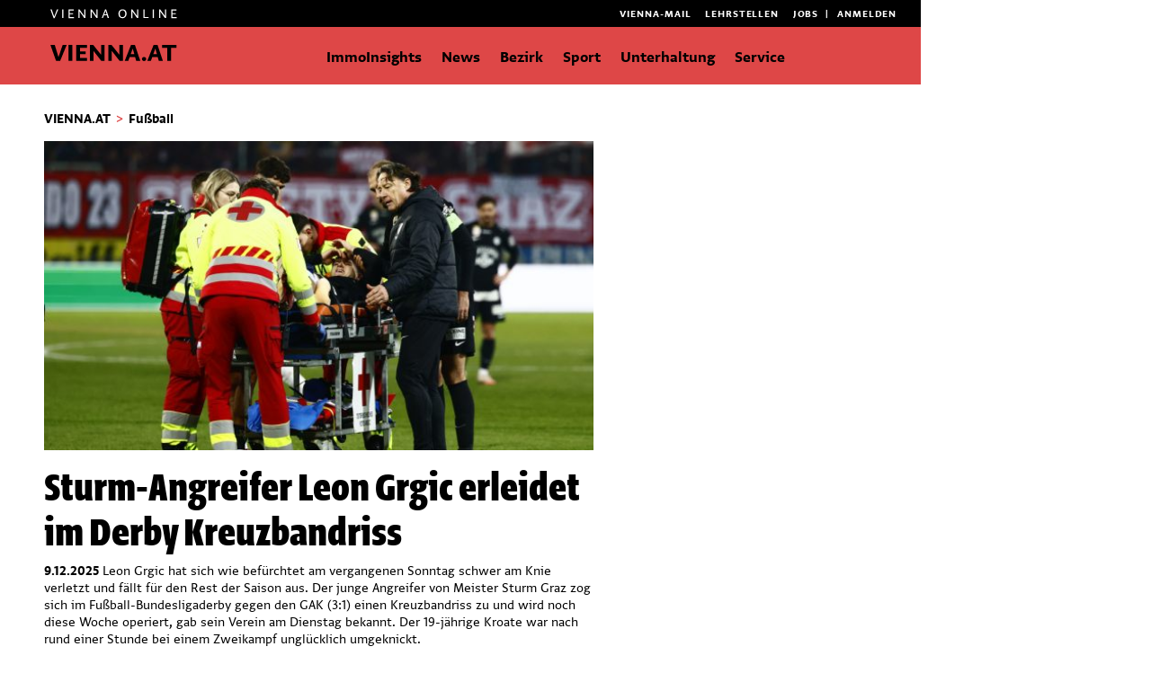

--- FILE ---
content_type: text/css
request_url: https://www.vienna.at/wp-content/plugins/vodl-base/precompiled/css/viennaat.css?ver=f9e6635
body_size: 28116
content:
@charset "UTF-8";.vodl-visually-hidden{border:0;clip:rect(0 0 0 0);height:1px;margin:-1px;overflow:hidden;padding:0;position:absolute;width:1px}.vodl-news-blank{font-size:1.1111111111rem;line-height:1;font-family:Greta;-webkit-font-smoothing:antialiased;-moz-osx-font-smoothing:grayscale;font-size:1.125em;line-height:22px}@media (min-width:50rem){.vodl-news-blank{font-size:1.1333333333rem;line-height:1}}.vodl-news-blank h1{font-size:2.5em;line-height:.9;font-family:"Greta Condensed";font-weight:800;-webkit-font-smoothing:antialiased;-moz-osx-font-smoothing:grayscale;display:inline;font-weight:700;letter-spacing:1px;line-height:38px;padding:0 .5555555556rem;margin-left:-.2222222222rem;margin-bottom:.5555555556rem;box-decoration-break:clone;background-image:repeating-linear-gradient(to top,transparent 0,transparent .19em,#de4747 .19em,#de4747 .41em,transparent .41em,transparent 2em)}@media (min-width:50rem){.vodl-news-blank h1{font-size:3.5em;line-height:.9}}.vodl-news-blank h2,.vodl-news-blank h3{font-size:1.5em;line-height:1;font-family:"Greta Condensed";font-weight:800;-webkit-font-smoothing:antialiased;-moz-osx-font-smoothing:grayscale;font-size:2.1875rem;line-height:33px;margin-bottom:.5555555556rem}@media (min-width:50rem){.vodl-news-blank h2,.vodl-news-blank h3{font-size:1.8666666667em;line-height:1}}.vodl-news-blank iframe,.vodl-news-blank img,.vodl-news-blank ol,.vodl-news-blank p,.vodl-news-blank table,.vodl-news-blank ul{margin:.5555555556rem 0 1.1111111111rem}.vodl-news-blank ol,.vodl-news-blank ul{list-style-position:inside}.vodl-news-blank a{text-decoration:underline}@media (min-width:49.99999rem){.vodl-news-blank{font-size:1.125rem;line-height:24px}.vodl-news-blank h1{font-size:3.088245em}.vodl-news-blank h2,.vodl-news-blank h3{font-size:2.1875rem;line-height:40px}}.vodl-news-river{margin:-.5555555556rem;display:flex;flex-wrap:wrap}.vodl-news-river__item{padding:.5555555556rem;width:100%}.vodl-news-river__item-inner{height:100%}.vodl-news-river__item--ad,.vodl-news-river__item--l{flex:1 1 100%;max-width:100%}.vodl-news-river__item--m{flex:1 1 50%;max-width:50%}.vodl-news-river__item--m.vodl-news-river__item--one{flex:1 1 100%;max-width:100%}.vodl-news-river__item--k5a{width:100%}.vodl-news-river__item--k5a .k5a-stream{margin:0 -1.1111111111rem}.vodl-news-river__item--ad{padding:0}.vodl-news-river__item--ad .rm-adslot{flex-grow:1}.vodl-news-river__item--ad .vodl-news-river__item--m{max-width:100%;padding:.5555555556rem!important}.vodl-news-river__item--ad .vodl-ad>.rm-adslot>.vodl-news-river__item-inner{padding:.5555555556rem}.vodl-news-river__item--ad .vodl-ad>.rm-adslot>.vodl-news-river__item-inner .vodl-lead-flex-m__media{padding-right:.5555555556rem;margin-bottom:0}.vodl-news-river__item--s{flex:1 1 100%;max-width:100%}.vodl-news-river__item--xs{flex:1 1 100%;max-width:100%}@media (min-width:37rem){.vodl-news-river__item--xs{flex:1 1 33.33%;max-width:33.33%}.vodl-news-river__item--k5a .k5a-stream{margin:0}}@media (max-width:49.99999rem){.vodl-news-river__item--mobile-hidden{display:none!important}}@media (min-width:50rem){.vodl-news-river__item--desktop-hidden{display:none!important}}.vodl-news-aside{margin:-.5555555556rem;display:flex;flex-wrap:wrap}.vodl-news-aside::after,.vodl-news-aside::before{content:" ";display:table;clear:both}.vodl-news-aside__title{width:100%;padding:.5555555556rem}.vodl-news-aside__item{width:50%;float:left;flex:1 1 auto;padding:.5555555556rem}.vodl-news-aside__item--large{width:100%}.vodl-news-aside__item-inner{height:100%}.vodl-news-visual{margin:-.5555555556rem;display:flex;flex-wrap:wrap}.vodl-news-visual::after,.vodl-news-visual::before{content:" ";display:table;clear:both}.vodl-news-visual__item{width:50%;float:left;flex:1 1 auto;padding:.5555555556rem}.vodl-news-visual__item--large{width:100%}.vodl-news-visual__item-inner{height:100%}.vodl-mediakey{align-items:center;display:flex;flex-direction:column;height:100vh;justify-content:center;margin:0 auto;position:relative;width:auto}.vodl-mediakey__dialogue{border:1px solid #dfdfdf;border-radius:10px;box-shadow:.5555555556rem .5555555556rem .5555555556rem #f2f2f2;display:block;max-width:90vw;padding:1.1111111111rem;width:400px}.vodl-mediakey__header{display:flex;flex-direction:column;align-items:center}.vodl-mediakey__logo{width:150px;height:auto;margin-bottom:1.1111111111rem}.vodl-mediakey__title{font-size:1.5rem;line-height:1;font-family:"Greta Condensed";font-weight:800;-webkit-font-smoothing:antialiased;-moz-osx-font-smoothing:grayscale;margin-bottom:1.1111111111rem;text-align:center}@media (min-width:50rem){.vodl-mediakey__title{font-size:1.8666666667rem;line-height:1}}.vodl-mediakey-notification{font-size:1em;line-height:1.2;font-family:Greta;-webkit-font-smoothing:antialiased;-moz-osx-font-smoothing:grayscale;display:block;font-size:1.1rem;line-height:1}@media (min-width:50rem){.vodl-mediakey-notification{font-size:1em;line-height:1.2}}.vodl-mediakey-notification--error{color:#ff4632;font-weight:700}.vodl-mediakey-notification a{text-decoration:underline;color:rgba(0,0,0,.7);text-decoration-color:rgba(0,0,0,0.7)}.vodl-mediakey-notification p:not(:last-child){margin-bottom:.5555555556rem}@media (min-width:50rem){.vodl-mediakey-notification{font-size:1.2rem;line-height:1}}.vodl-mediakey-terms-and-conditions{display:block}.vodl-mediakey-terms-and-conditions__fieldset{display:block;margin-bottom:1.1111111111rem}.vodl-mediakey-terms-and-conditions__label{font-size:1em;line-height:1.2;font-family:Greta;-webkit-font-smoothing:antialiased;-moz-osx-font-smoothing:grayscale;align-items:baseline;display:flex;font-size:1rem;gap:.5555555556rem;justify-content:flex-start;line-height:1}@media (min-width:50rem){.vodl-mediakey-terms-and-conditions__label{font-size:1em;line-height:1.2}}.vodl-mediakey-terms-and-conditions__checkbox{display:block;flex-grow:0;flex-shrink:0;height:.8em;width:.8em}.vodl-mediakey-terms-and-conditions__labeltext{align-self:flex-start;margin-top:-.1em}.vodl-mediakey-terms-and-conditions__labeltext a{text-decoration:underline;color:rgba(0,0,0,.7);text-decoration-color:rgba(0,0,0,0.7)}.vodl-mediakey-terms-and-conditions__legend{font-size:1em;line-height:1.2;font-family:Greta;-webkit-font-smoothing:antialiased;-moz-osx-font-smoothing:grayscale;font-size:.9rem;line-height:1;margin-bottom:1.1111111111rem;text-align:right}@media (min-width:50rem){.vodl-mediakey-terms-and-conditions__legend{font-size:1em;line-height:1.2}}.vodl-mediakey-terms-and-conditions--submitted .vodl-mediakey-terms-and-conditions__checkbox--required:not(:checked)~.vodl-mediakey-terms-and-conditions__labeltext{color:#ff4632;font-weight:700}@media (min-width:50rem){.vodl-mediakey-terms-and-conditions__label{font-size:1.2rem;line-height:1}.vodl-mediakey-terms-and-conditions__legend{font-size:.9rem;line-height:1}}.vodl-weatherapp-14days-graph__title{font-size:1.5rem;line-height:1;font-family:"Greta Condensed";font-weight:800;-webkit-font-smoothing:antialiased;-moz-osx-font-smoothing:grayscale;font-size:1.875rem;display:block}@media (min-width:50rem){.vodl-weatherapp-14days-graph__title{font-size:1.8666666667rem;line-height:1}}.vodl-weatherapp-14days-graph__background rect{fill:#fff}.vodl-weatherapp-14days-graph__background rect:nth-child(2n-1){fill:#f2f2f2}.vodl-weatherapp-14days-graph__grid-point{fill:#d8d8d8}.vodl-weatherapp-14days-graph__axis{font-size:.7222222222em;line-height:1;font-family:Greta;font-weight:700;-webkit-font-smoothing:antialiased;-moz-osx-font-smoothing:grayscale;stroke-width:1;fill:none}@media (min-width:50rem){.vodl-weatherapp-14days-graph__axis{font-size:.7333333333em;line-height:1}}.vodl-weatherapp-14days-graph__axis--additional{stroke:#000;stroke-width:1}.vodl-weatherapp-14days-graph__axis--weekdays{font-weight:400;stroke-width:0}.vodl-weatherapp-14days-graph__axis--rain text{fill:#00aaf5}.vodl-weatherapp-14days-graph__axis--wind text{fill:#ffd200}.vodl-weatherapp-14days-graph__axis-label{font-size:.7222222222em;line-height:1;font-family:Greta;font-weight:700;-webkit-font-smoothing:antialiased;-moz-osx-font-smoothing:grayscale}@media (min-width:50rem){.vodl-weatherapp-14days-graph__axis-label{font-size:.7333333333em;line-height:1}}.vodl-weatherapp-14days-graph__label{font-size:.7222222222em;line-height:1;font-family:Greta;font-weight:700;-webkit-font-smoothing:antialiased;-moz-osx-font-smoothing:grayscale}@media (min-width:50rem){.vodl-weatherapp-14days-graph__label{font-size:.7333333333em;line-height:1}}.vodl-weatherapp-14days-graph__label--temp-area{fill:#00aaf5}.vodl-weatherapp-14days-graph__label--wind-curve{fill:#ffd200}.vodl-weatherapp-14days-graph__label--rain-bars{fill:#00aaf5}.vodl-weatherapp-14days-graph__temp-curve{stroke:#0f3246;stroke-width:1.5;fill:none}.vodl-weatherapp-14days-graph__temp-area{stroke:none;opacity:.5;fill:#00aaf5}.vodl-weatherapp-14days-graph__wind-curve{stroke:#ffd200;stroke-width:1.5;fill:none}.vodl-weatherapp-14days-graph__rain-bar{stroke:none;opacity:.5;fill:#00aaf5}@media (min-width:50rem){.vodl-weatherapp-14days-graph__title{font-size:1.875rem}}@media (max-width:37rem){.vodl-weatherapp-14days-graph__axis,.vodl-weatherapp-14days-graph__axis-label,.vodl-weatherapp-14days-graph__label{font-weight:400}.vodl-weatherapp-14days-graph__axis--rain .tick:nth-of-type(2n),.vodl-weatherapp-14days-graph__axis--wind .tick:nth-of-type(2n){display:none}}.vodl-weatherapp-country-lore .vodl-blockquote{width:100%}.vodl-weatherapp-country-lore .vodl-blockquote__text{display:block;font-size:2.813rem;line-height:2.563rem;margin:0 1.1111111111rem 1.1111111111rem 0}@media (min-width:50rem){.vodl-weatherapp-country-lore .vodl-blockquote__text{font-size:2.813rem;line-height:2.563rem;top:-1.1111111111rem}}.vodl-weatherapp-historic-extremes__title{font-size:1.5rem;line-height:1;font-family:"Greta Condensed";font-weight:800;-webkit-font-smoothing:antialiased;-moz-osx-font-smoothing:grayscale;font-size:1.875rem;display:block}@media (min-width:50rem){.vodl-weatherapp-historic-extremes__title{font-size:1.8666666667rem;line-height:1}}.vodl-weatherapp-historic-extremes__table{background-color:#fff;color:#fff;margin-top:1.1111111111rem;width:100%}.vodl-weatherapp-historic-extremes__label{font-size:.8333333333em;line-height:1;font-family:Greta;font-weight:700;-webkit-font-smoothing:antialiased;-moz-osx-font-smoothing:grayscale;font-weight:400;font-size:.875rem;text-align:left;padding:1.1111111111rem 0 1.1111111111rem 1.1111111111rem;background-color:#00aaf5;border-bottom:2px solid #fff}@media (min-width:50rem){.vodl-weatherapp-historic-extremes__label{font-size:.8666666667em;line-height:1}}.vodl-weatherapp-historic-extremes__label--max-temp{border-left:0 solid #00aaf5;border-top:0 solid #00aaf5;border-top-left-radius:.3333333333rem}.vodl-weatherapp-historic-extremes__label--min-temp{border-left:0 solid #00aaf5;border-bottom:0 solid #00aaf5;border-bottom-left-radius:.3333333333rem}.vodl-weatherapp-historic-extremes__label--max-rain{border-left:2px solid #fff}.vodl-weatherapp-historic-extremes__label--min-rain{border-left:2px solid #fff;border-bottom:0 solid #00aaf5}.vodl-weatherapp-historic-extremes__value{font-size:1em;line-height:1.2;font-family:Greta;font-weight:700;-webkit-font-smoothing:antialiased;-moz-osx-font-smoothing:grayscale;font-size:1.125rem;text-align:right;padding:1.1111111111rem 1.1111111111rem 1.1111111111rem .5555555556rem;white-space:nowrap;background-color:#00aaf5;border-bottom:2px solid #fff}@media (min-width:50rem){.vodl-weatherapp-historic-extremes__value{font-size:1em;line-height:1.2}}.vodl-weatherapp-historic-extremes__value--max-temp{border-right:2px solid #fff}.vodl-weatherapp-historic-extremes__value--min-temp{border-right:2px solid #fff;border-bottom:0 solid #00aaf5}.vodl-weatherapp-historic-extremes__value--max-rain{border-right:0 solid #00aaf5;border-top:0 solid #00aaf5;border-top-right-radius:.3333333333rem}.vodl-weatherapp-historic-extremes__value--min-rain{border-right:0 solid #00aaf5;border-bottom:0 solid #00aaf5;border-bottom-right-radius:.3333333333rem}@media (min-width:50rem){.vodl-weatherapp-historic-extremes__title{font-size:1.875rem}.vodl-weatherapp-historic-extremes__label{font-size:.875rem}.vodl-weatherapp-historic-extremes__value{font-size:1.125rem}}.vodl-weatherapp-historic-graph__title{font-size:1.5rem;line-height:1;font-family:"Greta Condensed";font-weight:800;-webkit-font-smoothing:antialiased;-moz-osx-font-smoothing:grayscale;font-size:1.875rem;display:block}@media (min-width:50rem){.vodl-weatherapp-historic-graph__title{font-size:1.8666666667rem;line-height:1}}.vodl-weatherapp-historic-graph__background rect{fill:#fff}.vodl-weatherapp-historic-graph__background rect:nth-child(2n-1){fill:#f2f2f2}.vodl-weatherapp-historic-graph__grid-point{fill:#d8d8d8}.vodl-weatherapp-historic-graph__axis{font-size:.7222222222em;line-height:1;font-family:Greta;font-weight:700;-webkit-font-smoothing:antialiased;-moz-osx-font-smoothing:grayscale;stroke-width:1;fill:none}@media (min-width:50rem){.vodl-weatherapp-historic-graph__axis{font-size:.7333333333em;line-height:1}}.vodl-weatherapp-historic-graph__axis-label{font-size:.7222222222em;line-height:1;font-family:Greta;font-weight:700;-webkit-font-smoothing:antialiased;-moz-osx-font-smoothing:grayscale}@media (min-width:50rem){.vodl-weatherapp-historic-graph__axis-label{font-size:.7333333333em;line-height:1}}.vodl-weatherapp-historic-graph__temp-curve{stroke-width:1.5}.vodl-weatherapp-historic-graph__temp-curve--max{stroke:#ffd200}.vodl-weatherapp-historic-graph__temp-curve--min{stroke:#00aaf5}.vodl-weatherapp-historic-graph__rain-bar{stroke:none;opacity:.5;fill:#00aaf5}.vodl-weatherapp-historic-graph__rain-label{font-size:.7222222222em;line-height:1;font-family:Greta;font-weight:700;-webkit-font-smoothing:antialiased;-moz-osx-font-smoothing:grayscale;fill:#00aaf5}@media (min-width:50rem){.vodl-weatherapp-historic-graph__rain-label{font-size:.7333333333em;line-height:1}}@media (min-width:50rem){.vodl-weatherapp-historic-graph__title{font-size:1.875rem}}@media (max-width:37rem){.vodl-weatherapp-historic-graph__axis,.vodl-weatherapp-historic-graph__axis-label,.vodl-weatherapp-historic-graph__rain-label{font-weight:400}.vodl-weatherapp-historic-graph__axis--x .tick:nth-of-type(2n),.vodl-weatherapp-historic-graph__axis--y .tick:nth-of-type(2n){display:none}}.vodl-weatherapp-monthly-averages__title{font-size:1.5rem;line-height:1;font-family:"Greta Condensed";font-weight:800;-webkit-font-smoothing:antialiased;-moz-osx-font-smoothing:grayscale;font-size:1.875rem;display:block}@media (min-width:50rem){.vodl-weatherapp-monthly-averages__title{font-size:1.8666666667rem;line-height:1}}.vodl-weatherapp-monthly-averages__table{font-size:.7222222222em;line-height:1;font-family:Greta;font-weight:700;-webkit-font-smoothing:antialiased;-moz-osx-font-smoothing:grayscale;font-size:.75rem;width:auto}@media (min-width:50rem){.vodl-weatherapp-monthly-averages__table{font-size:.7333333333em;line-height:1}}.vodl-weatherapp-monthly-averages__label{padding:.5555555556rem;text-align:center;border:none}.vodl-weatherapp-monthly-averages__label--temp{color:#de4747;background-color:#f7f6f0;border-right:1.5em solid #fff}.vodl-weatherapp-monthly-averages__label--temp-last{border-width:3em}.vodl-weatherapp-monthly-averages__label--rain{color:#00aaf5;background-color:#f7f6f0;border-right:1.5em solid #fff}.vodl-weatherapp-monthly-averages__label--month{visibility:hidden}.vodl-weatherapp-monthly-averages__label--month-row{text-align:right;padding-right:3em}.vodl-weatherapp-monthly-averages__data{background-color:#f7f6f0;padding:.5555555556rem;text-align:right;border:none}.vodl-weatherapp-monthly-averages__data--year{border-right:1.5em solid #fff;font-weight:400}.vodl-weatherapp-monthly-averages__data--year-last{border-width:3em}@media (min-width:50rem){.vodl-weatherapp-monthly-averages__title{font-size:1.875rem}.vodl-weatherapp-monthly-averages__table{font-size:.875rem}}.vodl-weatherapp-mooncalendar{background-color:#0f3246;color:#fff;border-radius:.3333333333rem}.vodl-weatherapp-mooncalendar__upper{font-size:1em;line-height:1.2;font-family:Greta;font-weight:700;-webkit-font-smoothing:antialiased;-moz-osx-font-smoothing:grayscale;font-size:1.125rem;line-height:1.375rem;border-bottom:2px solid #fff;padding:1.1111111111rem}@media (min-width:50rem){.vodl-weatherapp-mooncalendar__upper{font-size:1em;line-height:1.2}}.vodl-weatherapp-mooncalendar__title{font-size:.8333333333em;line-height:1;font-family:Greta;font-weight:700;-webkit-font-smoothing:antialiased;-moz-osx-font-smoothing:grayscale;font-size:1.5rem;display:block;text-align:center}@media (min-width:50rem){.vodl-weatherapp-mooncalendar__title{font-size:.8666666667em;line-height:1}}.vodl-weatherapp-mooncalendar__moonphase-course{position:relative;height:100px;margin-top:1.1111111111rem}.vodl-weatherapp-mooncalendar__moonphase-course-details{position:absolute;right:0;top:0}.vodl-weatherapp-mooncalendar__mooncourse-end,.vodl-weatherapp-mooncalendar__mooncourse-text{font-size:1rem;font-weight:400}.vodl-weatherapp-mooncalendar__moonphase-icon{width:79px;height:79px;position:absolute;left:0;top:0}.vodl-weatherapp-mooncalendar__moonphase-icon svg{position:absolute;top:0;bottom:0;left:0;right:0;width:100%;height:100%}.vodl-weatherapp-mooncalendar__zodiac-change-date,.vodl-weatherapp-mooncalendar__zodiac-next{font-weight:400}.vodl-weatherapp-mooncalendar__app-link{font-size:1.8888888889em;line-height:1;font-family:"Greta Condensed";font-weight:800;-webkit-font-smoothing:antialiased;-moz-osx-font-smoothing:grayscale;font-size:1.125rem;line-height:1.375rem;letter-spacing:1px;display:block;margin-top:2.2222222222rem;color:#fff;text-align:center;text-transform:uppercase}@media (min-width:50rem){.vodl-weatherapp-mooncalendar__app-link{font-size:3.1333333333em;line-height:1}}.vodl-weatherapp-mooncalendar__app-link::before{content:">"}.vodl-weatherapp-mooncalendar__lower{font-size:1em;line-height:1.2;font-family:Greta;font-weight:700;-webkit-font-smoothing:antialiased;-moz-osx-font-smoothing:grayscale;font-size:.875rem;padding:1.1111111111rem;display:flex;justify-content:space-between}@media (min-width:50rem){.vodl-weatherapp-mooncalendar__lower{font-size:1em;line-height:1.2}}.vodl-weatherapp-mooncalendar__phase-item{flex-basis:60px;flex-grow:0;flex-shrink:0}.vodl-weatherapp-mooncalendar__phase-item-day{display:block;text-align:center}.vodl-weatherapp-mooncalendar__phase-item-icon{width:100%;height:62px;position:relative;margin:.5555555556rem 0 0 -.5555555556rem}.vodl-weatherapp-mooncalendar__phase-item-icon svg{position:absolute;top:0;bottom:0;left:0;right:0;width:100%;height:100%}@media (min-width:50rem){.vodl-weatherapp-mooncalendar__app-link{font-size:1.125rem;line-height:1.375rem}.vodl-weatherapp-mooncalendar__title{font-size:1.5rem}.vodl-weatherapp-mooncalendar__upper{font-size:1.125rem;line-height:1.375rem}.vodl-weatherapp-mooncalendar__mooncourse-end,.vodl-weatherapp-mooncalendar__mooncourse-text{font-size:1.1rem}.vodl-weatherapp-mooncalendar__lower{font-size:.875rem}}.vodl-weatherapp-panorama-item{background-color:rgb(0,152.306122449,219.5);color:#fff;position:relative;height:66px;display:flex;align-items:center;justify-content:space-between}.vodl-weatherapp-panorama-item__icon{display:block;position:relative;flex-grow:0;flex-shrink:0;width:45px;height:45px}.vodl-weatherapp-panorama-item__data{font-size:1.1111111111em;line-height:1;font-family:Greta;font-weight:700;-webkit-font-smoothing:antialiased;-moz-osx-font-smoothing:grayscale;text-align:right;flex-grow:0;flex-shrink:0;margin-right:1em}@media (min-width:50rem){.vodl-weatherapp-panorama-item__data{font-size:1.1333333333em;line-height:1}}.vodl-weatherapp-panorama-item__label{display:block;font-size:1.048em}.vodl-weatherapp-panorama-item__temperature{display:inline-block;margin-top:-.5em}.vodl-weatherapp-panorama-item__temperature .vodl-temperature-display{font-size:1.93em;height:1em}.vodl-weatherapp-panorama-item__temperature .vodl-temperature-display__scale,.vodl-weatherapp-panorama-item__temperature .vodl-temperature-display__symbol{position:relative;font-size:.43em}.vodl-weatherapp-panorama-item__temperature-range{display:inline-block;margin-right:-.1em;padding-top:.1em;padding-bottom:.4em;font-size:.827em}.vodl-weatherapp-panorama-item__temperature-range .vodl-temperature-display{font-size:1em}.vodl-weatherapp-panorama-item__temperature-range .vodl-temperature-display__symbol{left:-.1em;font-size:1em}.vodl-weatherapp-panorama-item__temperature-range .vodl-temperature-display__scale{display:none}.vodl-weatherapp-panorama-item__temperature-sep{position:relative;display:inline-block;vertical-align:bottom;height:1.25em}.vodl-weatherapp-panorama-item__temperature-min .vodl-temperature-display{font-weight:400}.vodl-weatherapp-panorama{position:relative;width:100%}.vodl-weatherapp-panorama__image{display:block;position:relative;height:0;padding-top:33.3333333333%;width:100%;position:relative;background-color:#f7f6f0;overflow:hidden}.vodl-weatherapp-panorama__image-wrapper{position:absolute;top:0;bottom:0;left:0;right:0}.vodl-weatherapp-panorama__image-copyright{font-size:.7222222222em;line-height:1;font-family:Greta;-webkit-font-smoothing:antialiased;-moz-osx-font-smoothing:grayscale;position:absolute;right:0;bottom:0;z-index:10;padding:.2em;background-color:#f7f6f0;opacity:.5}@media (min-width:50rem){.vodl-weatherapp-panorama__image-copyright{font-size:.7333333333em;line-height:1}}.vodl-weatherapp-panorama__days-list{display:flex;flex-wrap:wrap}.vodl-weatherapp-panorama__day-item{flex-grow:2;flex-basis:0;margin-left:2px;margin-bottom:2px;min-width:120px;border:3px solid rgb(0,152.306122449,219.5)}.vodl-weatherapp-panorama__day-item .vodl-weatherapp-panorama-item{background-color:rgb(0,152.306122449,219.5)}.vodl-weatherapp-panorama__day-item:first-child{flex-grow:3;margin-left:0;min-width:180px;border:3px solid #00aaf5;border-radius:0 0 0 .3333333333rem}.vodl-weatherapp-panorama__day-item:first-child .vodl-weatherapp-panorama-item{background-color:#00aaf5}.vodl-weatherapp-panorama__day-item:last-child{border-radius:0 0 .3333333333rem}@media (max-width:50rem){.vodl-weatherapp-panorama__day-item:first-child{min-width:100%;border-radius:0}.vodl-weatherapp-panorama__day-item:nth-child(2){margin-left:0;border-radius:0 0 0 .3333333333rem}}@media (max-width:37rem){.vodl-weatherapp-panorama__day-item{min-width:45%}.vodl-weatherapp-panorama__day-item:nth-child(2){border-radius:0}.vodl-weatherapp-panorama__day-item:nth-child(4){margin-left:0;border-radius:0 0 0 .3333333333rem}}.vodl-weatherapp-regional-textforecast-item__label{font-size:1.5rem;line-height:1;font-family:"Greta Condensed";font-weight:800;-webkit-font-smoothing:antialiased;-moz-osx-font-smoothing:grayscale;font-size:1.875rem;display:block}@media (min-width:50rem){.vodl-weatherapp-regional-textforecast-item__label{font-size:1.8666666667rem;line-height:1}}.vodl-weatherapp-regional-textforecast-item__text{font-size:1rem;line-height:1.2;font-family:Greta;-webkit-font-smoothing:antialiased;-moz-osx-font-smoothing:grayscale;font-size:1.125rem;line-height:1.222;display:block;margin-top:.5555555556rem}@media (min-width:50rem){.vodl-weatherapp-regional-textforecast-item__text{font-size:1rem;line-height:1.2}}@media (min-width:50rem){.vodl-weatherapp-regional-textforecast-item__label{font-size:1.875rem}.vodl-weatherapp-regional-textforecast-item__text{font-size:1.125rem;line-height:1.222}}.vodl-weatherapp-regional-textforecast{position:relative}.vodl-weatherapp-regional-textforecast__title{font-size:2.5rem;line-height:.9;font-family:"Greta Condensed";font-weight:800;-webkit-font-smoothing:antialiased;-moz-osx-font-smoothing:grayscale;font-size:3.125rem;margin:.1em 0 1.1111111111rem}@media (min-width:50rem){.vodl-weatherapp-regional-textforecast__title{font-size:3.5rem;line-height:.9}}.vodl-weatherapp-regional-textforecast__period{position:relative;margin:0 0 1.1111111111rem}@media (min-width:50rem){.vodl-weatherapp-regional-textforecast__title{font-size:3.125rem}}.vodl-weatherapp-sungraph{font-size:1em;line-height:1.2;font-family:Greta;font-weight:700;-webkit-font-smoothing:antialiased;-moz-osx-font-smoothing:grayscale;color:#fff;position:relative;width:100%;height:100%}@media (min-width:50rem){.vodl-weatherapp-sungraph{font-size:1em;line-height:1.2}}.vodl-weatherapp-sungraph__container{height:100%;width:100%;min-width:100px;min-height:50px;background-color:rgb(0,152.306122449,219.5)}.vodl-weatherapp-sungraph__path{stroke:#fff;stroke-dasharray:1 3}.vodl-weatherapp-sungraph__filled-path{fill:rgb(0,134.612244898,194)}.vodl-weatherapp-sungraph__limit{fill:rgb(0,152.306122449,219.5);stroke:#fff}.vodl-weatherapp-sungraph__label{font-size:.875rem;fill:#fff;text-anchor:middle}.vodl-weatherapp-township-forecast-day{font-size:1em;line-height:1.2;font-family:Greta;font-weight:700;-webkit-font-smoothing:antialiased;-moz-osx-font-smoothing:grayscale;background-color:rgb(0,152.306122449,219.5);color:#fff;padding:1.1111111111rem}@media (min-width:50rem){.vodl-weatherapp-township-forecast-day{font-size:1em;line-height:1.2}}.vodl-weatherapp-township-forecast-day__label{font-size:1.313rem}.vodl-weatherapp-township-forecast-day__period-list{margin-top:10px;display:flex;flex-grow:0;flex-shrink:0;justify-content:space-between}.vodl-weatherapp-township-forecast-day__period-item{flex-basis:100px}.vodl-weatherapp-township-forecast-period{font-size:.8333333333em;line-height:1;font-family:Greta;font-weight:700;-webkit-font-smoothing:antialiased;-moz-osx-font-smoothing:grayscale;background-color:rgb(0,152.306122449,219.5);color:#fff;position:relative;display:flex;flex-direction:column;align-items:center}@media (min-width:50rem){.vodl-weatherapp-township-forecast-period{font-size:.8666666667em;line-height:1}}.vodl-weatherapp-township-forecast-period__icon{display:block;position:relative;width:55px;height:55px;margin-left:-15px}.vodl-weatherapp-township-forecast-period__data{display:inline-flex;gap:.2777777778rem;margin-top:5px;white-space:nowrap}.vodl-weatherapp-township-forecast-period__label{font-size:.875rem;display:inline-block;line-height:1.2em;vertical-align:middle}.vodl-weatherapp-township-forecast-period__temperature .vodl-temperature-display{font-size:.875rem;line-height:1.1rem}.vodl-weatherapp-township-forecast-period__temperature .vodl-temperature-display__value{margin-top:0}.vodl-weatherapp-township-forecast-period__temperature .vodl-temperature-display__symbol{position:relative;font-size:1em}.vodl-weatherapp-township-forecast-period__temperature .vodl-temperature-display__scale{display:none}.vodl-weatherapp-township-forecast-period__temperature-range{display:inline-block}.vodl-weatherapp-township-forecast-period__temperature-range .vodl-temperature-display{font-size:.875rem;line-height:1.1rem}.vodl-weatherapp-township-forecast-period__temperature-range .vodl-temperature-display__value{margin-top:0}.vodl-weatherapp-township-forecast-period__temperature-range .vodl-temperature-display__symbol{position:relative;font-size:1em}.vodl-weatherapp-township-forecast-period__temperature-range .vodl-temperature-display__scale{display:none}.vodl-weatherapp-township-forecast-period__temperature-sep{position:relative;display:inline-block;vertical-align:bottom;line-height:1rem}.vodl-weatherapp-township-forecast-period__temperature-min .vodl-temperature-display{font-weight:400}.vodl-weatherapp-township-forecast-weather{font-size:1.1111111111em;line-height:1;font-family:Greta;font-weight:700;-webkit-font-smoothing:antialiased;-moz-osx-font-smoothing:grayscale;color:#fff}@media (min-width:50rem){.vodl-weatherapp-township-forecast-weather{font-size:1.1333333333em;line-height:1}}.vodl-weatherapp-township-forecast-weather__list-wrapper{position:relative;width:100%;overflow:hidden;display:flex;flex-direction:column;justify-content:space-between;height:300px}.vodl-weatherapp-township-forecast-weather__list-wrapper .vodl-weatherapp-township-forecast-day,.vodl-weatherapp-township-forecast-weather__list-wrapper .vodl-weatherapp-township-forecast-period{background-color:#00aaf5}.vodl-weatherapp-township-forecast-weather__list-wrapper .vodl-weatherapp-township-forecast-day:first-child{border:1px solid #00aaf5;border-radius:.3333333333rem .3333333333rem 0 0}.vodl-weatherapp-township-forecast-weather__list-wrapper .vodl-weatherapp-township-forecast-day:nth-child(2){margin-top:2px}.vodl-weatherapp-township-forecast-weather__button{margin-top:2px;background-color:rgb(0,152.306122449,219.5);border:3px solid rgb(0,152.306122449,219.5);border-radius:0 0 .3333333333rem .3333333333rem;display:flex;flex-direction:column;justify-content:center;align-items:center;height:50px}.vodl-weatherapp-township-forecast-weather__button-label{color:#fff}.vodl-weatherapp-township-forecast{display:flex;flex-wrap:wrap;justify-content:space-between}.vodl-weatherapp-township-forecast__day-item{flex-basis:45%;flex-grow:1;flex-shrink:0;margin-bottom:2px;border:3px solid rgb(0,152.306122449,219.5)}.vodl-weatherapp-township-forecast__day-item:nth-child(2n){margin-left:2px}.vodl-weatherapp-township-forecast__day-item:first-child{border-radius:.3333333333rem 0 0;border-color:#00aaf5}.vodl-weatherapp-township-forecast__day-item:first-child .vodl-weatherapp-township-forecast-day,.vodl-weatherapp-township-forecast__day-item:first-child .vodl-weatherapp-township-forecast-period{background-color:#00aaf5}.vodl-weatherapp-township-forecast__day-item:nth-child(2){border-radius:0 .3333333333rem 0 0}.vodl-weatherapp-township-forecast__day-item:nth-last-child(2){border-radius:0 0 0 .3333333333rem}.vodl-weatherapp-township-forecast__day-item:last-child{border-radius:0 0 .3333333333rem}@media (max-width:37rem){.vodl-weatherapp-township-forecast__day-item{flex-basis:100%}.vodl-weatherapp-township-forecast__day-item:nth-child(2n){margin-left:0}.vodl-weatherapp-township-forecast__day-item:first-child{border-radius:.3333333333rem .3333333333rem 0 0}.vodl-weatherapp-township-forecast__day-item:nth-child(2){border-radius:0}.vodl-weatherapp-township-forecast__day-item:nth-last-child(2){border-radius:0}.vodl-weatherapp-township-forecast__day-item:last-child{border-radius:0 0 .3333333333rem .3333333333rem}}.vodl-weatherapp-township-textforecast-day__label{font-size:1.5rem;line-height:1;font-family:"Greta Condensed";font-weight:800;-webkit-font-smoothing:antialiased;-moz-osx-font-smoothing:grayscale;font-size:1.875rem;display:block}@media (min-width:50rem){.vodl-weatherapp-township-textforecast-day__label{font-size:1.8666666667rem;line-height:1}}.vodl-weatherapp-township-textforecast-day__text{font-size:1rem;line-height:1.2;font-family:Greta;-webkit-font-smoothing:antialiased;-moz-osx-font-smoothing:grayscale;font-size:1.125rem;line-height:1.222;display:block;margin-top:.5555555556rem}@media (min-width:50rem){.vodl-weatherapp-township-textforecast-day__text{font-size:1rem;line-height:1.2}}@media (min-width:50rem){.vodl-weatherapp-township-textforecast-day__label{font-size:1.875rem}.vodl-weatherapp-township-textforecast-day__text{font-size:1.125rem;line-height:1.222}}.vodl-weatherapp-township-textforecast{color:#000;display:flex;flex-wrap:wrap}.vodl-weatherapp-township-textforecast__title{font-size:2.5rem;line-height:.9;font-family:"Greta Condensed";font-weight:800;-webkit-font-smoothing:antialiased;-moz-osx-font-smoothing:grayscale;margin:.1em 0;width:100%}@media (min-width:50rem){.vodl-weatherapp-township-textforecast__title{font-size:3.5rem;line-height:.9}}.vodl-weatherapp-township-textforecast__day-item{flex-basis:33%;flex-grow:1;flex-shrink:0;padding:1.1111111111rem 0 0 1.1111111111rem}.vodl-weatherapp-township-textforecast__day-item:nth-child(2){padding-left:0}@media (max-width:37rem){.vodl-weatherapp-township-textforecast__day-item{flex-basis:100%;padding-left:0}}.vodl-weatherapp-township-weather-item{font-size:.8333333333em;line-height:1;font-family:Greta;font-weight:700;-webkit-font-smoothing:antialiased;-moz-osx-font-smoothing:grayscale;position:relative;background-color:#00aaf5;color:#fff}@media (min-width:50rem){.vodl-weatherapp-township-weather-item{font-size:.8666666667em;line-height:1}}.vodl-weatherapp-township-weather-item__label{display:block;text-align:center;font-size:.875rem}.vodl-weatherapp-township-weather-item__icon{font-size:.875rem;display:block;position:relative;height:50px;margin:.5em 0;left:-.2em}.vodl-weatherapp-township-weather-item__temperature{display:block;text-align:center;font-size:1.125rem;font-weight:400}.vodl-weatherapp-township-weather{font-size:1.1111111111em;line-height:1;font-family:Greta;font-weight:700;-webkit-font-smoothing:antialiased;-moz-osx-font-smoothing:grayscale;color:#fff}@media (min-width:50rem){.vodl-weatherapp-township-weather{font-size:1.1333333333em;line-height:1}}.vodl-weatherapp-township-weather__upper{background-color:#00aaf5;border:1px solid #00aaf5;border-radius:.3333333333rem .3333333333rem 0 0;position:relative;height:320px;padding:1.1111111111rem 0 1.1111111111rem 1.1111111111rem}.vodl-weatherapp-township-weather__date-wrapper{font-size:1.5rem}.vodl-weatherapp-township-weather__date{font-weight:400}.vodl-weatherapp-township-weather__township{font-weight:400}.vodl-weatherapp-township-weather__state{font-size:1.125rem;font-weight:400;display:block;margin:.2em 0}.vodl-weatherapp-township-weather__temperature .vodl-temperature-display{font-size:5.625rem}.vodl-weatherapp-township-weather__temperature .vodl-temperature-display__value{margin-right:-.25em;font-weight:900}.vodl-weatherapp-township-weather__temperature .vodl-temperature-display__scale,.vodl-weatherapp-township-weather__temperature .vodl-temperature-display__symbol{position:relative;top:-.1em;font-size:.5em}.vodl-weatherapp-township-weather__additional-data-upper{font-size:1.125rem;line-height:1.2;position:absolute;left:8.8em;top:5.2em}.vodl-weatherapp-township-weather__temp-min{font-weight:400;margin-left:.3em}.vodl-weatherapp-township-weather__wind-velocity-value{font-weight:400}.vodl-weatherapp-township-weather__icon{position:absolute;right:-1.1111111111rem;top:-1.1111111111rem;width:200px;height:200px}.vodl-weatherapp-township-weather__hours-list-wrapper{position:relative;margin-top:2.2222222222rem;width:100%;height:100px;overflow:hidden}.vodl-weatherapp-township-weather__hours-list{width:100%;padding-bottom:20px;overflow:auto;display:flex;justify-content:space-between}.vodl-weatherapp-township-weather__hour-item{width:50px;margin-right:20px;flex-grow:0;flex-shrink:0;flex-basis:50px}.vodl-weatherapp-township-weather__lower{margin-top:2px;background-color:rgb(0,152.306122449,219.5);border:3px solid rgb(0,152.306122449,219.5);border-radius:0 0 .3333333333rem .3333333333rem;padding:1.1111111111rem;height:142px;display:flex;justify-content:space-between;align-items:center}.vodl-weatherapp-township-weather__sungraph{width:200px;height:70px;margin-left:-18px;flex:0 0 auto}.vodl-weatherapp-township-weather__windgraph{width:98px;height:98px;flex:0 0 auto}.vodl-weatherapp-township-weather__additional-data-lower{font-size:1.125rem;line-height:1.2;margin-right:2em;flex:0 0 auto}.vodl-weatherapp-township-weather__humidity-value,.vodl-weatherapp-township-weather__pressure-value,.vodl-weatherapp-township-weather__sunrise-value,.vodl-weatherapp-township-weather__sunset-value{font-weight:400}@media (max-width:37rem){.vodl-weatherapp-township-weather__additional-data-lower,.vodl-weatherapp-township-weather__additional-data-upper{display:none}}.vodl-weatherapp-two-days-graph__rain svg,.vodl-weatherapp-two-days-graph__sun svg,.vodl-weatherapp-two-days-graph__temperature svg,.vodl-weatherapp-two-days-graph__wind svg{display:block}.vodl-weatherapp-two-days-graph__day-grid{fill:#fff;stroke-width:0}.vodl-weatherapp-two-days-graph__day-grid--alternate{fill:#f2f2f2}.vodl-weatherapp-two-days-graph__day-grid-label{font-size:.8333333333em;line-height:1;font-family:Greta;font-weight:700;-webkit-font-smoothing:antialiased;-moz-osx-font-smoothing:grayscale}@media (min-width:50rem){.vodl-weatherapp-two-days-graph__day-grid-label{font-size:.8666666667em;line-height:1}}.vodl-weatherapp-two-days-graph__grid-point{fill:#d8d8d8}.vodl-weatherapp-two-days-graph__temp-curve{stroke:rgb(0,152.306122449,219.5);stroke-width:1.5}.vodl-weatherapp-two-days-graph__temp-dot{fill:rgb(0,152.306122449,219.5);stroke-width:0}.vodl-weatherapp-two-days-graph__sun-bar{fill:#f8cc27;opacity:.5;cursor:pointer}.vodl-weatherapp-two-days-graph__sun-bar:hover{fill:#f5a71c}.vodl-weatherapp-two-days-graph__rain-bar{fill:#00aaf5;opacity:.5;cursor:pointer}.vodl-weatherapp-two-days-graph__rain-bar:hover{fill:rgb(0,152.306122449,219.5)}.vodl-weatherapp-two-days-graph__axis{font-size:.7222222222em;line-height:1;font-family:Greta;font-weight:700;-webkit-font-smoothing:antialiased;-moz-osx-font-smoothing:grayscale}@media (min-width:50rem){.vodl-weatherapp-two-days-graph__axis{font-size:.7333333333em;line-height:1}}.vodl-weatherapp-two-days-graph__axis--sun{stroke-width:0}.vodl-weatherapp-two-days-graph__axis--sun .tick:first-of-type{display:none}.vodl-weatherapp-two-days-graph__axis--rain{stroke-width:0}.vodl-weatherapp-two-days-graph__axis--rain .tick:first-of-type{display:none}.vodl-weatherapp-two-days-graph__axis-label{font-size:.7222222222em;line-height:1;font-family:Greta;font-weight:700;-webkit-font-smoothing:antialiased;-moz-osx-font-smoothing:grayscale}@media (min-width:50rem){.vodl-weatherapp-two-days-graph__axis-label{font-size:.7333333333em;line-height:1}}@media (max-width:37rem){.vodl-weatherapp-two-days-graph__axis,.vodl-weatherapp-two-days-graph__axis-label,.vodl-weatherapp-two-days-graph__day-grid-label{font-weight:400}.vodl-weatherapp-two-days-graph__axis--x .tick:nth-of-type(2n),.vodl-weatherapp-two-days-graph__axis--y .tick:nth-of-type(2n){display:none}}.vodl-weatherapp-windgraph{font-size:1em;line-height:1.2;font-family:Greta;font-weight:700;-webkit-font-smoothing:antialiased;-moz-osx-font-smoothing:grayscale;color:#fff;position:relative;width:100%;height:100%}@media (min-width:50rem){.vodl-weatherapp-windgraph{font-size:1em;line-height:1.2}}.vodl-weatherapp-windgraph__container{height:100%;width:100%;min-width:98px;min-height:98px;background-color:rgb(0,152.306122449,219.5)}.vodl-weatherapp-windgraph__circle{fill:rgb(0,152.306122449,219.5);stroke:#fff;stroke-width:2}.vodl-weatherapp-windgraph__marker{fill:#fff}.vodl-weatherapp-windgraph__label{font-size:.875rem;fill:#fff;text-anchor:middle}.vodl-weatherapp-windgraph__wind-dir-grp{transition:transform 2s ease-in-out}.vodl-weatherapp-windgraph__wind-dir-tip{fill:#de4747}.vodl-weatherapp-windgraph__wind-dir-tail{fill:#fff}.vodl-button{font-size:1.5rem;line-height:1;font-family:"Greta Condensed";font-weight:800;-webkit-font-smoothing:antialiased;-moz-osx-font-smoothing:grayscale;text-transform:uppercase;width:100%;height:50px;background:0 0;color:#000;border:2px solid #000;outline:0;position:relative}@media (min-width:50rem){.vodl-button{font-size:1.5rem;line-height:1}}.vodl-button:hover{border-color:transparent}.vodl-button__icon,.vodl-button__label{letter-spacing:1px;font-size:.75em}.vodl-button__sprite{left:14px;position:absolute;top:14px}.vodl-button__sprite .vodl-svg-sprite{display:block;height:22px;width:22px}.vodl-button--yellow{background-color:#de4747;border:0}.vodl-button--yellow-selected,.vodl-button--yellow:hover{color:#de4747;background-color:#1a1603}.vodl-button--red,.vodl-button--red-white,.vodl-button--red-white:hover,.vodl-button--red:hover{border-width:2px;border-style:solid}.vodl-button--red,.vodl-button--red-white:hover{background-color:#e3051b;border-color:#e3051b}.vodl-button--red-white,.vodl-button--red:hover{color:#e3051b;border-color:#e3051b}.vodl-button--white-yellow:hover{color:#1a1603;background-color:#de4747}.vodl-button--black{background-color:#1a1603;color:#de4747;border:0}.vodl-button--black:hover{color:#1a1603;background-color:#de4747}.vodl-button--white-black:hover{color:#de4747;background-color:#1a1603}.vodl-button--white-red-selected,.vodl-button--white-red:hover{background-color:#e3051b;border-color:transparent}.vodl-button--secondary{font-size:1rem;line-height:1.2;font-family:Greta;font-weight:700;-webkit-font-smoothing:antialiased;-moz-osx-font-smoothing:grayscale;background-color:#fff;border:1px solid #666;color:#000;text-transform:none}@media (min-width:50rem){.vodl-button--secondary{font-size:1rem;line-height:1.2}}.vodl-button--secondary .vodl-button__icon,.vodl-button--secondary .vodl-button__label{font-size:1em;letter-spacing:normal}.vodl-button--secondary:hover{border:1px solid #666}.vodl-button--special{color:#fff;border-color:#fff}.vodl-button--special:hover{color:#1a1603;background-color:#de4747}.vodl-button-help{width:2.2222222222rem;height:2.2222222222rem;background-color:#de4747;border-radius:50%}.vodl-button-link{font-size:1.5rem;line-height:1;font-family:"Greta Condensed";font-weight:800;-webkit-font-smoothing:antialiased;-moz-osx-font-smoothing:grayscale;text-transform:uppercase;width:100%;height:50px;background:0 0;color:#000;border:2px solid #000;outline:0;display:flex;align-items:center;justify-content:center;cursor:pointer;padding:0 .5555555556rem}@media (min-width:50rem){.vodl-button-link{font-size:1.5rem;line-height:1}}.vodl-button-link:hover{border-color:transparent}.vodl-button-link__icon,.vodl-button-link__label{padding-left:2px;letter-spacing:1px;font-size:.75em;height:.74em}.vodl-button-link__link{width:100%;height:100%}.vodl-button-link--yellow{background-color:#de4747;border:0}.vodl-button-link--yellow:hover{color:#de4747;background-color:#1a1603}.vodl-button-link--white-yellow:hover{color:#1a1603;background-color:#de4747}.vodl-button-link--red,.vodl-button-link--red-white,.vodl-button-link--red-white:hover,.vodl-button-link--red:hover{border-width:2px;border-style:solid}.vodl-button-link--red,.vodl-button-link--red-white:hover{background-color:#e3051b;border-color:#e3051b}.vodl-button-link--red-white,.vodl-button-link--red:hover{color:#e3051b;border-color:#e3051b}.vodl-button-link--black{background-color:#1a1603;color:#de4747;border:0}.vodl-button-link--black:hover{color:#1a1603;background-color:#de4747}.vodl-button-link--white-black:hover{color:#de4747;background-color:#1a1603}.vodl-button-link--white-red:hover{background-color:#e3051b}.vodl-button-link--link-more{border:0;text-transform:uppercase}.vodl-button-link--link-more:hover{background-color:rgba(0,0,0,.4)}.vodl-button-link--special{color:#fff;border-color:#fff}.vodl-button-link--special:hover{color:#1a1603;background-color:#de4747}.vodl-button-link--round{background-color:#de4747;border:0;border-radius:55px}.vodl-button-link--round:hover{color:#de4747;background-color:#1a1603}.vodl-button-link--round-icon{height:30px;display:inline-flex;justify-content:flex-start;font-size:initial;background-color:#de4747;width:auto;border:0;border-radius:55px;padding:0 .5555555556rem 0 3px}.vodl-button-link--round-icon:hover{color:#de4747;background-color:#1a1603}.vodl-button-link--round-icon .vodl-button-link__label{font-size:.7222222222em;line-height:1;font-family:Greta;font-weight:700;-webkit-font-smoothing:antialiased;-moz-osx-font-smoothing:grayscale;width:100%;text-align:center;margin-left:.2777777778rem}@media (min-width:50rem){.vodl-button-link--round-icon .vodl-button-link__label{font-size:.7333333333em;line-height:1}}.vodl-button-link--round-icon .vodl-button-link__icon{width:30px;height:30px;padding-left:0}.vodl-button-link--white-border-red{color:#e3051b;border-color:#e3051b}.vodl-button-link--white-border-red:hover{background-color:#e3051b}.vodl-button-link--white-border-red .vodl-button-link__label{height:auto;text-align:center;word-wrap:break-word}.vodl-consent-preferences{display:none;position:fixed;top:0;left:0;z-index:999;width:100vw;height:100vh;justify-content:center;align-items:center}.vodl-consent-preferences__content{position:relative;width:400px;max-width:100vw;height:600px;max-height:100vh;overflow:hidden;background-color:#fff;box-shadow:.3em .3em .5em rgba(0,0,0,.75)}.vodl-consent-preferences__header{font-size:.8333333333rem;line-height:1;font-family:Greta;font-weight:700;-webkit-font-smoothing:antialiased;-moz-osx-font-smoothing:grayscale;text-transform:uppercase;line-height:1;display:flex;justify-content:flex-start;align-items:center;height:3.5rem;padding:1.1111111111rem}@media (min-width:50rem){.vodl-consent-preferences__header{font-size:.8666666667rem;line-height:1}}.vodl-consent-preferences__icon{cursor:pointer;width:1.6em;height:1.65em;margin-right:.5555555556rem}.vodl-consent-preferences__title{padding-top:.05em}.vodl-consent-preferences__close{position:absolute;top:1.1111111111rem;right:1.1111111111rem;cursor:pointer;width:1em;height:1em}.vodl-consent-preferences__provider-list{font-size:1.1111111111rem;line-height:1;font-family:Greta;-webkit-font-smoothing:antialiased;-moz-osx-font-smoothing:grayscale;list-style-type:none;height:calc(100% - 3.5rem);overflow:hidden;overflow-y:auto}@media (min-width:50rem){.vodl-consent-preferences__provider-list{font-size:1.1333333333rem;line-height:1}}.vodl-consent-preferences__provider-item{padding:.5555555556rem 1.1111111111rem;font-size:1.5rem;border-top:1px solid #dfdfdf}.vodl-consent-preferences__provider-item--expanded .vodl-consent-preferences__provider-item-desc-toggle{color:#000;transform:rotate(180deg)}.vodl-consent-preferences__provider-item--expanded .vodl-consent-preferences__provider-item-description{display:block}.vodl-consent-preferences__provider-item-controls{display:flex;align-items:center;justify-content:space-between}.vodl-consent-preferences__provider-item-name{flex-grow:2;text-align:left;margin-right:.5555555556rem}.vodl-consent-preferences__provider-item-desc-toggle{color:#e9e7e2;width:.6em;margin-left:1.1111111111rem;cursor:pointer}.vodl-consent-preferences__provider-item-description{font-size:1rem;line-height:1.2;font-family:Greta;-webkit-font-smoothing:antialiased;-moz-osx-font-smoothing:grayscale;padding:.5555555556rem 0;display:none}@media (min-width:50rem){.vodl-consent-preferences__provider-item-description{font-size:1rem;line-height:1.2}}.vodl-countdown{font-size:1.1111111111em;line-height:1;font-family:Greta;-webkit-font-smoothing:antialiased;-moz-osx-font-smoothing:grayscale;display:flex;width:95%;margin-left:2.5%}@media (min-width:50rem){.vodl-countdown{font-size:1.1333333333em;line-height:1}}.vodl-countdown__element{width:21%;text-align:center}.vodl-countdown__element--number{font-size:3.1111111111em;line-height:.9;font-family:"Greta Condensed";font-weight:800;-webkit-font-smoothing:antialiased;-moz-osx-font-smoothing:grayscale}@media (min-width:50rem){.vodl-countdown__element--number{font-size:5.6em;line-height:.9}}.vodl-countdown__element--text{font-size:1.1111111111em;line-height:1;font-family:Greta;-webkit-font-smoothing:antialiased;-moz-osx-font-smoothing:grayscale;font-weight:700;text-transform:uppercase}@media (min-width:50rem){.vodl-countdown__element--text{font-size:1.1333333333em;line-height:1}}.vodl-countdown__seperator{font-size:4.2em}.vodl-countdown__end{display:none}@media (min-width:50rem){.vodl-countdown__element--number{font-size:3.1111em}}.vodl-footer{font-size:.8333333333em;line-height:1;font-family:Greta;-webkit-font-smoothing:antialiased;-moz-osx-font-smoothing:grayscale;background-color:#de4747;position:relative;width:100%}@media (min-width:50rem){.vodl-footer{font-size:.8666666667em;line-height:1}}.vodl-footer .vodl-footer__logo{display:none}.vodl-footer .vodl-footer__linklist{border-bottom-color:#f8f7f0;border-bottom-style:solid;border-bottom-width:1px;padding:1.1111111111rem 0;width:100%}.vodl-footer .vodl-footer__linklist-item{display:none}.vodl-footer .vodl-footer__linklist-item--first{font-size:.8333333333em;line-height:1;font-family:Greta;font-weight:700;-webkit-font-smoothing:antialiased;-moz-osx-font-smoothing:grayscale;display:block}@media (min-width:50rem){.vodl-footer .vodl-footer__linklist-item--first{font-size:.8666666667em;line-height:1}}.vodl-footer .vodl-footer__linklist-item--first .vodl-footer__linklist-itemlink::after{content:"+";float:right;position:relative}.vodl-footer .vodl-footer__linklist-itemlink{display:block;padding:.5555555556rem 1.1111111111rem;width:100%}.vodl-footer .vodl-footer__linklist--expanded .vodl-footer__linklist-item{display:block}.vodl-footer .vodl-footer__linklist--expanded .vodl-footer__linklist-item--first .vodl-footer__linklist-itemlink::after{content:"-"}.vodl-footer .vodl-footer__copyright{font-size:.8333333333em;line-height:1;font-family:Greta;font-weight:700;-webkit-font-smoothing:antialiased;-moz-osx-font-smoothing:grayscale;background-color:#1a1603;color:#de4747;padding:1.6666666667rem;text-align:center}@media (min-width:50rem){.vodl-footer .vodl-footer__copyright{font-size:.8666666667em;line-height:1}}.vodl-footer--white{background-color:#fff;box-shadow:0 -2px 10px rgba(0,0,0,.1)}@media (min-width:50em){.vodl-footer{font-size:.8333333333em;line-height:1;font-family:Greta;-webkit-font-smoothing:antialiased;-moz-osx-font-smoothing:grayscale;border-top-color:#000;border-top-style:solid;border-top-width:21px}}@media (min-width:50em) and (min-width:50rem){.vodl-footer{font-size:.8666666667em;line-height:1}}@media (min-width:50em){.vodl-footer .vodl-footer__logo{display:block;margin:0 0 0 2.2222222222rem;width:126px;margin-top:-21px}.vodl-footer .vodl-footer__content{width:100%;align-items:flex-start;display:flex;flex-direction:row}.vodl-footer .vodl-footer__content-column{flex:1}.vodl-footer .vodl-footer__linklist{border:0;padding:.5555555556rem;margin-top:1.1111111111rem}.vodl-footer .vodl-footer__linklist-item{display:block}.vodl-footer .vodl-footer__linklist-item--first{font-size:.8333333333rem;line-height:1;font-family:Greta;-webkit-font-smoothing:antialiased;-moz-osx-font-smoothing:grayscale;font-weight:700}}@media (min-width:50em) and (min-width:50rem){.vodl-footer .vodl-footer__linklist-item--first{font-size:.8666666667rem;line-height:1}}@media (min-width:50em){.vodl-footer .vodl-footer__linklist-itemlink--first::after,.vodl-footer .vodl-footer__linklist-itemlink::after{display:none}.vodl-footer .vodl-footer__linklist-itemlink{padding:4px}.vodl-footer .vodl-footer__copyright{color:#1a1603;background-color:#de4747}.vodl-footer--white{box-shadow:none}.vodl-footer--white .vodl-footer__copyright{background-color:#000}}.vodl-form{font-size:1em;line-height:1.2;font-family:Greta;-webkit-font-smoothing:antialiased;-moz-osx-font-smoothing:grayscale;font-size:.9375rem;position:relative}@media (min-width:50rem){.vodl-form{font-size:1em;line-height:1.2}}.vodl-form__helptext{display:none;position:absolute;top:0;left:0;width:100%;height:100%;padding-bottom:1.1111111111rem;z-index:3;background-color:#fff}.vodl-form__helptext__body{font-weight:400;position:relative;width:100%;height:calc(100% - 60px);padding:1.1111111111rem 1.1111111111rem 0;overflow-y:scroll}.vodl-form__helptext h1,.vodl-form__helptext h2,.vodl-form__helptext h3,.vodl-form__helptext h4,.vodl-form__helptext p,.vodl-form__helptext ul{margin-bottom:1.1111111111rem}.vodl-form__helptext li{margin-left:1.1111111111rem}.vodl-form__helptext__close{cursor:pointer;height:22px;width:22px;margin-right:1.1111111111rem}.vodl-form__header{font-size:1.4444444444em;line-height:1;font-family:Greta;font-weight:700;-webkit-font-smoothing:antialiased;-moz-osx-font-smoothing:grayscale;background-color:#de4747;height:60px;display:flex;align-items:center;justify-content:space-between}@media (min-width:50rem){.vodl-form__header{font-size:2.5333333333em;line-height:1}}.vodl-form__header-text{font-size:1.4375rem;padding:0 1.1111111111rem;position:relative;text-transform:uppercase}.vodl-form__header-text--register{display:none}.vodl-form__header-delimiter{display:none}.vodl-form__loading{display:none;height:100px;margin-top:10%;margin-bottom:10%}.vodl-form__close{cursor:pointer;height:22px;width:22px;margin-right:1.1111111111rem}.vodl-form--modal{position:fixed;top:0;display:none;height:100vh;width:100vw;z-index:5000101;background-color:#fff;overflow-y:auto}@media (min-width:49.99999rem){.vodl-form{margin:15% auto;background-color:#fff;min-width:500px;width:auto;display:inline-block;height:auto}.vodl-form__helptext{padding-bottom:2.2222222222rem}.vodl-form__helptext__body{height:calc(100% - 66px);padding:2.2222222222rem 3.3333333333rem 0}.vodl-form__helptext__close{margin-right:0}.vodl-form__close{margin-right:0}.vodl-form__header{display:flex;background-color:#de4747;padding:1.1111111111rem 3.3333333333rem;height:66px}.vodl-form__header-text{padding-left:0;font-size:1.875rem}.vodl-form__header-text--register{display:block}.vodl-form__header-delimiter{display:block}.vodl-form--register{width:427px;height:auto}.vodl-form--reset-pw{width:487px;height:auto}.vodl-form--link-accounts,.vodl-form--simple-login{width:427px;height:auto}.vodl-form--modal{z-index:5000100;left:0;top:0;width:100%;height:100%;overflow:auto;background-color:rgba(0,0,0,.4);align-items:center}}/*! Swipebox v1.3.0 | Constantin Saguin csag.co | MIT License | github.com/brutaldesign/swipebox */html.swipebox-html.swipebox-touch{overflow:hidden!important}#swipebox-overlay img{border:none!important}#swipebox-overlay{width:100%;height:100%;position:fixed;top:0;left:0;z-index:5000102!important;overflow:hidden;user-select:none}#swipebox-container{position:relative;width:100%;height:100%}#swipebox-slider{transition:transform .4s ease;height:100%;left:0;top:0;width:100%;white-space:nowrap;position:absolute;display:none;cursor:pointer}#swipebox-slider .slide{height:100%;width:100%;line-height:1px;text-align:center;display:inline-flex;align-items:center;justify-content:center}#swipebox-slider .slide:before{content:"";display:inline-block;height:50%;width:1px;margin-right:-1px}#swipebox-slider .slide .swipebox-inline-container,#swipebox-slider .slide .swipebox-video-container,#swipebox-slider .slide img{display:inline-block;max-height:100%;max-width:100%;margin:0;padding:0;width:auto;height:auto;vertical-align:middle}#swipebox-slider .slide .swipebox-video-container{background:0 0;max-width:1140px;max-height:100%;width:100%;padding:5%;box-sizing:border-box}#swipebox-slider .slide .swipebox-video-container .swipebox-video{width:100%;height:0;padding-bottom:56.25%;overflow:hidden;position:relative}#swipebox-slider .slide .swipebox-video-container .swipebox-video iframe,#swipebox-slider .slide .swipebox-video-container .swipebox-video video-js{width:100%!important;height:100%!important;position:absolute;top:0;left:0}#swipebox-slider .slide-loading{background:url(/wp-content/themes/vodl/assets/misc/loader.gif) no-repeat center center}#swipebox-bottom-bar,#swipebox-top-bar{transition:.5s;position:absolute;top:50%;left:0;z-index:5000102;height:50px;width:100%}#swipebox-bottom-bar{bottom:-50px}#swipebox-bottom-bar.visible-bars{transform:translate3d(0,-50px,0)}#swipebox-top-bar{top:-50px}#swipebox-top-bar.visible-bars{transform:translate3d(0,50px,0)}#swipebox-title{display:block;width:100%;text-align:center}#swipebox-title .copyright{padding:0 .5em}#swipebox-title .copyright::before{content:"©";padding-right:.25em}#swipebox-close{background-image:url(/wp-content/themes/vodl/assets/lightbox/lightbox_icons.svg);background-repeat:no-repeat;background-position:15px -10px;border:none!important;text-decoration:none!important;cursor:pointer;width:50px;height:50px;top:0}#swipebox-next,#swipebox-prev{background-image:url(/wp-content/themes/vodl/assets/lightbox/lightbox_icons.svg);background-repeat:no-repeat;cursor:pointer;width:65px;height:70px}#swipebox-prev{position:absolute;left:0;background-position:-35px 0}#swipebox-next{position:absolute;right:0;background-position:-123px 0}#swipebox-counter{font-size:1em;line-height:1.2;font-family:Greta;font-weight:700;-webkit-font-smoothing:antialiased;-moz-osx-font-smoothing:grayscale;position:absolute;bottom:0;display:flex;align-items:center;justify-content:center;width:100%;height:50px;color:#fff;text-align:center}@media (min-width:50rem){#swipebox-counter{font-size:1em;line-height:1.2}}#swipebox-arrows{display:flex;margin:0 auto;width:100%;height:50px}#swipebox-close{top:0;right:0;position:absolute;z-index:5000102}.swipebox-no-close-button #swipebox-close{display:none}#swipebox-next.disabled,#swipebox-prev.disabled{opacity:.3}.swipebox-no-touch #swipebox-overlay.rightSpring #swipebox-slider{animation:rightSpring .3s}.swipebox-no-touch #swipebox-overlay.leftSpring #swipebox-slider{animation:leftSpring .3s}.swipebox-touch #swipebox-container:after,.swipebox-touch #swipebox-container:before{backface-visibility:hidden;transition:all .3s ease;content:" ";position:absolute;z-index:5000102;top:0;height:100%;width:20px;opacity:0}.swipebox-touch #swipebox-container:before{left:0;box-shadow:inset 10px 0 10px -8px #656565}.swipebox-touch #swipebox-container:after{right:0;box-shadow:inset -10px 0 10px -8px #656565}.swipebox-touch #swipebox-overlay.leftSpringTouch #swipebox-container:before{opacity:1}.swipebox-touch #swipebox-overlay.rightSpringTouch #swipebox-container:after{opacity:1}@keyframes rightSpring{0%{left:0}50%{left:-30px}100%{left:0}}@keyframes leftSpring{0%{left:0}50%{left:30px}100%{left:0}}@media (min-width:49.99999rem){#swipebox-close{right:5px}#swipebox-prev{left:40px}#swipebox-next{right:40px}#swipebox-counter,#swipebox-top-bar{text-shadow:1px 1px 1px #000;background:#000;opacity:.95}}#swipebox-overlay{background:#0d0d0d}#swipebox-top-bar{color:#fff;font-size:15px;line-height:43px;font-family:Helvetica,Arial,sans-serif}.vodl-lightbox__container{background:0 0;max-width:1140px;max-height:100%;width:100%;padding:5%;box-sizing:border-box}.vodl-lightbox__container--article{max-width:100%;height:94%;overflow:hidden}@media (min-width:49.99999rem){.vodl-lightbox__container--article{max-width:80%;height:90%}}.vodl-lightbox__article,.vodl-lightbox__video{width:100%;height:0;padding-bottom:56.25%;overflow:hidden;position:relative}.vodl-lightbox__article{padding-bottom:0;height:100%}.vodl-lightbox__iframe{width:100%!important;height:100%!important;position:absolute;top:0;left:0}#swipebox-overlay.orf-article{background:rgba(0,0,0,.5)}#swipebox-overlay.orf-article #swipebox-top-bar{font-size:1em;line-height:1.2;font-family:Greta;font-weight:700;-webkit-font-smoothing:antialiased;-moz-osx-font-smoothing:grayscale;align-items:center;background:#fff;color:#333;display:flex;height:auto;justify-content:center;min-height:50px;padding:5px;position:relative;text-shadow:none;top:0;transform:none;width:100%;white-space:break-spaces}@media (min-width:50rem){#swipebox-overlay.orf-article #swipebox-top-bar{font-size:1em;line-height:1.2}}@media (min-width:50rem){#swipebox-overlay.orf-article #swipebox-top-bar{padding-right:55px}}#swipebox-overlay.orf-article #swipebox-title__gradient{background:linear-gradient(to right,transparent,transparent 60%,#fff 90%,#fff);display:none;height:100%;position:absolute;width:100%}@media (min-width:26em){#swipebox-overlay.orf-article #swipebox-title__gradient{display:none}}#swipebox-overlay.orf-article #swipebox-close{background-color:rgba(0,0,0,.1);background-image:url(/wp-content/themes/vodl/assets/lightbox/close.svg)!important;background-position:10px;display:block;height:50px;right:0;top:70%;width:20%}@media (min-width:50rem){#swipebox-overlay.orf-article #swipebox-close{top:0;width:50px}}#swipebox-overlay.orf-article .vodl-lightbox__container{max-width:999px;padding:0!important}#swipebox-overlay.orf-article .vodl-lightbox__article{display:flex;flex-direction:column}#swipebox-overlay.orf-article .vodl-lightbox__iframe{position:relative}.vodl-login__wrapper{font-size:1em;line-height:1.2;font-family:Greta;-webkit-font-smoothing:antialiased;-moz-osx-font-smoothing:grayscale;font-size:.9375rem;padding:1.1111111111rem;font-weight:400}@media (min-width:50rem){.vodl-login__wrapper{font-size:1em;line-height:1.2}}.vodl-login__top{display:flex;flex-direction:column;z-index:1}.vodl-login__top .vodl-login__buttons{margin:1.1111111111rem 0;align-self:center;width:80%}.vodl-login__top .vodl-login__buttons .vodl-button{margin-bottom:.5555555556rem}.vodl-login__top .vodl-login__mediakey{display:block}.vodl-login__bottom{display:flex;flex-direction:column;padding-top:1.1111111111rem;z-index:1}.vodl-login__bottom form{margin-top:1.1111111111rem}.vodl-login__delimiter{position:relative;text-align:center;border-bottom:2px solid #979797;line-height:.1em;margin:.5555555556rem 0 1.1111111111rem}.vodl-login__delimiter-text{position:relative;top:.1em;background-color:#fff;padding:0 1.1111111111rem}.vodl-login__help-button{position:absolute;top:0;right:0;bottom:0;left:auto;margin:auto 0;width:2.2222222222rem;height:2.2222222222rem;z-index:2;cursor:pointer}.vodl-login__radio{display:block;padding-bottom:1.1111111111rem}.vodl-login__email,.vodl-login__firstname,.vodl-login__lastname,.vodl-login__password,.vodl-login__username{width:100%;height:50px;border:1px solid #000;margin-bottom:.5555555556rem;padding:0 1.1111111111rem;font-size:1rem}.vodl-login__email-requirements,.vodl-login__firstname-requirements,.vodl-login__lastname-requirements,.vodl-login__password-requirements,.vodl-login__username-requirements{font-size:.8333333333em;line-height:1;font-family:Greta;-webkit-font-smoothing:antialiased;-moz-osx-font-smoothing:grayscale;padding:1.1111111111rem 0}@media (min-width:50rem){.vodl-login__email-requirements,.vodl-login__firstname-requirements,.vodl-login__lastname-requirements,.vodl-login__password-requirements,.vodl-login__username-requirements{font-size:.8666666667em;line-height:1}}.vodl-login__agb-input{margin-top:1px}.vodl-login__agb-wrapper{display:flex;padding-bottom:.5555555556rem}.vodl-login__agb-wrapper--hidden{display:none}.vodl-login__agb-label{padding-left:.5555555556rem;font-size:.9375rem;flex:1}.vodl-login__agb-label a{text-decoration:underline;color:rgba(0,0,0,.7);text-decoration-color:rgba(0,0,0,0.7)}.vodl-login__agb-policy{font-size:.9375rem}.vodl-login__agb-policy a{text-decoration:underline;color:rgba(0,0,0,.7);text-decoration-color:rgba(0,0,0,0.7)}.vodl-login__agb-required{font-size:.9375rem}.vodl-login__submit{margin:.5555555556rem auto 1.1111111111rem;width:100%}.vodl-login__error{font-weight:700;text-align:center;color:#ff4632}.vodl-login__error a{color:inherit;text-decoration:underline;text-transform:uppercase;cursor:pointer}.vodl-login__reset{text-align:center}.vodl-login__reset:hover{cursor:pointer}.vodl-login__breadcrumb--bold{font-weight:700}.vodl-login__breadcrumb-headline{font-size:1.1111111111em;line-height:1;font-family:Greta;font-weight:700;-webkit-font-smoothing:antialiased;-moz-osx-font-smoothing:grayscale;padding-bottom:.5555555556rem}@media (min-width:50rem){.vodl-login__breadcrumb-headline{font-size:1.1333333333em;line-height:1}}.vodl-login__label{text-align:center}.vodl-login__label a{text-decoration:underline;color:rgba(0,0,0,.7);text-decoration-color:rgba(0,0,0,0.7);cursor:pointer}.vodl-form--simple-login .vodl-form__header-text{flex:1;text-align:center}@media (min-width:50rem){.vodl-form--login{min-width:700px}.vodl-login__wrapper{display:flex;flex-direction:row;font-size:1.125rem}.vodl-login__top{padding-top:1.1111111111rem;flex:1 0 45%;min-width:45%}.vodl-login__top .vodl-login__buttons{flex-grow:2;display:flex;flex-direction:column;margin-left:2.2222222222rem;margin-bottom:calc(1.1111111111rem + 1.35rem);align-self:auto}.vodl-login__top .vodl-login__buttons .vodl-button{margin-bottom:1.1111111111rem}.vodl-login__top .vodl-login__buttons .vodl-button-link{margin-bottom:1.1111111111rem}.vodl-login__breadcrumb{margin-left:2.2222222222rem}.vodl-login__breadcrumb-headline{margin-left:2.2222222222rem}.vodl-login__delimiter{flex:1 0 10%;border-bottom:0;position:relative;margin:0}.vodl-login__delimiter-line{height:90%;position:absolute;left:49%;top:5%;bottom:0;width:2px;background:#979797;z-index:1}.vodl-login__delimiter-wrapper-text{text-align:center;height:12px;position:absolute;left:0;right:0;top:50%;margin-top:-12px;z-index:2}.vodl-login__delimiter-text{padding:3px}.vodl-login__delimiter-spacer-bottom,.vodl-login__delimiter-spacer-top{background:#fff;width:2px;height:20px;position:absolute;left:49%}.vodl-login__delimiter-spacer-bottom{top:100%}.vodl-login__delimiter-spacer-top{bottom:100%}.vodl-login__help-button{top:1.1111111111rem;right:0;left:0;bottom:auto;margin:0 auto}.vodl-login__wrapper-register{max-width:500px}.vodl-login__bottom{flex:1 0 45%;min-width:45%;padding:1.1111111111rem 2.2222222222rem 1.1111111111rem 1.1111111111rem}.vodl-login__bottom .vodl-login__breadcrumb{margin-left:0}.vodl-login__bottom .vodl-login__breadcrumb-headline{margin-left:0}.vodl-login__email,.vodl-login__password,.vodl-login__username{margin-bottom:1.1111111111rem}.vodl-form--reset-pw .vodl-login__submit{width:55%}}.vodl-navigation__detail{font-size:.89em;font-weight:400;width:600px;height:220px;display:flex;box-shadow:0 4px 4px #000}.vodl-navigation__detail-category-list{background:#fff;display:flex;flex-direction:column;justify-content:center;line-height:1.5;width:40%}.vodl-navigation__category-items{padding:1.6666666667rem;columns:2;list-style:none}.vodl-navigation__category-items li:hover{font-weight:700;text-decoration:underline}.vodl-navigation__detail-section-label{position:relative;top:-195px;left:-10px;display:inline-block}.vodl-navigation__detail-section-label:hover .vodl-category-label-highlight{cursor:pointer;color:#de4747;background-color:#1a1603}.vodl-navigation__detail-section-label .vodl-button-submit{font-size:1.3em}.vodl-navigation__detail-section-label .vodl-button-link div{padding:1.1111111111rem}.vodl-navigation__detail-image-box{width:60%}.vodl-navigation__detail-image-wrapper{height:100%;overflow-y:hidden}@media only screen and (max-width:49.99999rem){.vodl-navigation__detail{font-size:1.063rem;width:100%;height:auto;display:flex;box-shadow:none}.vodl-navigation__detail-image-box{display:none}.vodl-navigation__detail-category-list{background:#fff;width:100%}.vodl-navigation__detail .vodl-navigation__category-items{margin:0;padding:0;columns:1}.vodl-navigation__detail .vodl-navigation__category-items li{border-top:1px solid #dfdfdf;padding:1.3333333333rem;line-height:1}}.vodl-notification{font-size:1em;line-height:1.2;font-family:Greta;font-weight:700;-webkit-font-smoothing:antialiased;-moz-osx-font-smoothing:grayscale;display:block;margin:auto;background-color:#fff;max-width:90vw;overflow:auto}@media (min-width:50rem){.vodl-notification{font-size:1em;line-height:1.2}}.vodl-notification__header{font-size:1.675rem;line-height:1;padding:1.1111111111rem 2.2222222222rem;display:flex;align-items:center}.vodl-notification__header--show{background-color:#de4747;padding:1.1111111111rem 2.2222222222rem}.vodl-notification__header--red{background-color:#e0091a;color:#fff}.vodl-notification__close{height:20px;width:20px;display:inline-block;margin-left:auto}.vodl-notification__close:hover{cursor:pointer}.vodl-notification__body{font-size:1.125rem;padding:1.1111111111rem 2.2222222222rem 2.2222222222rem}.vodl-notification__text{font-weight:400}.vodl-notification--modal{position:fixed;display:none;z-index:5000101;left:0;top:0;width:100%;height:100%;overflow:auto;background-color:rgba(0,0,0,.4);align-items:center}.vodl-notification--comment .vodl-notification__title,.vodl-notification--refresh .vodl-notification__title{font-size:1.4rem;text-align:center;padding-top:0}.vodl-notification--comment .vodl-notification__button,.vodl-notification--refresh .vodl-notification__button{padding-top:1.1111111111rem}.vodl-notification--refresh .vodl-notification__button{margin:0 auto;width:100%}.vodl-notification--refresh .vodl-notification__title{text-align:left;margin:1.1111111111rem 0}.vodl-notification--refresh .vodl-notification__login--link{font-size:1rem;line-height:1.2;font-family:Greta;font-weight:700;-webkit-font-smoothing:antialiased;-moz-osx-font-smoothing:grayscale;margin-top:1.1111111111rem;padding:.5555555556rem 0;text-decoration:underline;text-align:center;background-color:rgba(221,221,221,.7);color:#666}@media (min-width:50rem){.vodl-notification--refresh .vodl-notification__login--link{font-size:1rem;line-height:1.2}}.vodl-notification--refresh .vodl-notification__login--link:hover{cursor:pointer}.vodl-notification--refresh-login .vodl-notification__header{padding:1.1111111111rem 2.2222222222rem}.vodl-notification--refresh-login .vodl-notification__body{padding-top:0}.vodl-notification--refresh-login .vodl-notification__title{font-size:1.1111111111em;line-height:1;font-family:Greta;font-weight:700;-webkit-font-smoothing:antialiased;-moz-osx-font-smoothing:grayscale;padding:1.1111111111rem 0}@media (min-width:50rem){.vodl-notification--refresh-login .vodl-notification__title{font-size:1.1333333333em;line-height:1}}.vodl-notification--refresh-login .vodl-notification__separator-header{display:none}.vodl-notification--refresh-login .vodl-notification__form-header{display:none}.vodl-notification--refresh-login .vodl-login__wrapper{display:none}.vodl-notification--vplus{overflow:visible}.vodl-notification--vplus .vodl-notification__header{position:relative;flex-direction:column;background-color:#fff;padding:0 2.2222222222rem}.vodl-notification--vplus .vodl-notification__header-badge{display:block;position:absolute;top:-29px;left:calc(50% - 29px);height:58px;width:58px;background:#fff;border:4px solid #fff;border-radius:8px}.vodl-notification--vplus .vodl-notification__header-check{display:block;width:100%;height:70px;margin-top:50px}.vodl-notification--vplus .vodl-notification__header-text{font-size:.8888888889em;line-height:1;font-family:"Greta Condensed";font-weight:800;-webkit-font-smoothing:antialiased;-moz-osx-font-smoothing:grayscale;padding-top:1.1111111111rem}@media (min-width:50rem){.vodl-notification--vplus .vodl-notification__header-text{font-size:1em;line-height:1}}.vodl-notification--vplus .vodl-notification__close{position:absolute;top:1.1111111111rem;right:1.1111111111rem}.vodl-notification--vplus .vodl-notification__title{font-size:.8333333333em;line-height:1;font-family:Greta;-webkit-font-smoothing:antialiased;-moz-osx-font-smoothing:grayscale}@media (min-width:50rem){.vodl-notification--vplus .vodl-notification__title{font-size:.8666666667em;line-height:1}}.vodl-notification--vplus .vodl-notification__text{text-align:center}.vodl-notification--vplus .vodl-notification__button{padding-top:1.1111111111rem;width:100%}.vodl-notification--vplus .vodl-notification__button .vodl-button{height:60px}@media (min-width:37rem){.vodl-notification{max-width:500px;min-width:300px}.vodl-notification__button{margin:0 auto;width:60%}.vodl-notification__header{padding:1.1111111111rem 2.2222222222rem}.vodl-notification__body{padding:2.2222222222rem}.vodl-notification--comment .vodl-notification__title--big,.vodl-notification--refresh .vodl-notification__title--big{font-size:1.885rem}.vodl-notification--comment .vodl-notification__buttons,.vodl-notification--refresh .vodl-notification__buttons{display:flex}.vodl-notification--comment .vodl-notification__buttons .vodl-notification__button,.vodl-notification--refresh .vodl-notification__buttons .vodl-notification__button{width:40%}.vodl-notification--refresh .vodl-notification__header{font-size:1.875rem}.vodl-notification--refresh .vodl-notification__header--show{padding:1.1111111111rem 2.2222222222rem}.vodl-notification--refresh .vodl-notification__title{font-size:1.4444444444em;line-height:1;font-family:Greta;font-weight:700;-webkit-font-smoothing:antialiased;-moz-osx-font-smoothing:grayscale;margin:0 0 2.2222222222rem}}@media (min-width:37rem) and (min-width:50rem){.vodl-notification--refresh .vodl-notification__title{font-size:1.5333333333em;line-height:1}}@media (min-width:37rem){.vodl-notification--refresh .vodl-notification__button{padding-top:0;margin:0 auto;width:100%}.vodl-notification--refresh-login{min-width:600px;max-width:730px}.vodl-notification--refresh-login .vodl-notification__header{padding:1.1111111111rem 3.3333333333rem}.vodl-notification--refresh-login .vodl-notification__body{padding:1.1111111111rem 0 0}.vodl-notification--refresh-login .vodl-notification__title{font-size:1.4444444444em;line-height:1;font-family:Greta;font-weight:700;-webkit-font-smoothing:antialiased;-moz-osx-font-smoothing:grayscale;padding:1.1111111111rem;text-align:center}}@media (min-width:37rem) and (min-width:50rem){.vodl-notification--refresh-login .vodl-notification__title{font-size:1.5333333333em;line-height:1}}@media (min-width:37rem){.vodl-notification--refresh-login .vodl-notification__button{margin:0 auto;width:55%;padding:1.1111111111rem 1.1111111111rem 2.2222222222rem}.vodl-notification--refresh-login .vodl-notification__login--link{display:none}.vodl-notification--refresh-login .vodl-notification__separator-header{font-size:1.4444444444em;line-height:1;font-family:Greta;font-weight:700;-webkit-font-smoothing:antialiased;-moz-osx-font-smoothing:grayscale;display:block;width:100%;background-color:#ddd;padding:1.1111111111rem 3.3333333333rem;text-align:left;box-shadow:inset 0 5px 8px -2px rgba(0,0,0,.4)}}@media (min-width:37rem) and (min-width:50rem){.vodl-notification--refresh-login .vodl-notification__separator-header{font-size:1.5333333333em;line-height:1}}@media (min-width:37rem){.vodl-notification--refresh-login .vodl-notification__form-header{display:flex;padding:2.2222222222rem 1.1111111111rem 0;align-content:flex-end}.vodl-notification--refresh-login .vodl-notification__form-header--login,.vodl-notification--refresh-login .vodl-notification__form-header--register{font-size:1.1111111111em;line-height:1;font-family:Greta;font-weight:700;-webkit-font-smoothing:antialiased;-moz-osx-font-smoothing:grayscale;display:inline-flex;padding-left:2.2222222222rem;width:49%}}@media (min-width:37rem) and (min-width:50rem){.vodl-notification--refresh-login .vodl-notification__form-header--login,.vodl-notification--refresh-login .vodl-notification__form-header--register{font-size:1.1333333333em;line-height:1}}@media (min-width:37rem){.vodl-notification--refresh-login .vodl-notification__form-header--login{padding-left:1.1111111111rem}.vodl-notification--refresh-login .vodl-notification .vodl-login__delimiter{display:none}.vodl-notification--refresh-login .vodl-login__wrapper{display:flex;padding-top:0}.vodl-notification--vplus .vodl-notification__header-check{height:100px}.vodl-notification--vplus .vodl-notification__title{padding:0 1.1111111111rem}}.vodl-register-info{background-color:#de4747;padding:2.2222222222rem}.vodl-register-info__header{font-size:2.5em;line-height:.9;font-family:"Greta Condensed";font-weight:800;-webkit-font-smoothing:antialiased;-moz-osx-font-smoothing:grayscale;font-size:2.875rem;text-align:center;padding-bottom:1.1111111111rem}@media (min-width:50rem){.vodl-register-info__header{font-size:3.5em;line-height:.9}}.vodl-register-info__body{font-size:1em;line-height:1.2;font-family:Greta;-webkit-font-smoothing:antialiased;-moz-osx-font-smoothing:grayscale;padding-top:1.1111111111rem}@media (min-width:50rem){.vodl-register-info__body{font-size:1em;line-height:1.2}}.vodl-register-info__body .vodl-register-info__badge{font-size:1em;line-height:1.2;font-family:Greta;font-weight:700;-webkit-font-smoothing:antialiased;-moz-osx-font-smoothing:grayscale;font-size:.9375rem;width:70px;height:35px;color:#de4747;background-color:#000;display:inline-flex;align-items:center;justify-content:center}@media (min-width:50rem){.vodl-register-info__body .vodl-register-info__badge{font-size:1em;line-height:1.2}}.vodl-register-info__body .vodl-register-info__badge-text{position:relative;top:.1em}.vodl-register-info__body .vodl-register-info__title{font-size:1.5rem;position:relative;top:.15em;padding-left:.5555555556rem}.vodl-register-info__body .vodl-register-info__text{font-size:1.125rem;display:block;padding:1.1111111111rem 0}.vodl-register-info__button{margin:0 auto;width:30%}.vodl-reviews{display:flex;flex-direction:column}.vodl-reviews .vodl-select{width:100%;background:0 0;border:0;padding:0}.vodl-reviews .vodl-select__top{justify-content:left}.vodl-reviews .vodl-select__arrow{margin-left:.5555555556rem;fill:#fff}.vodl-reviews .vodl-select__arrow-down{display:none}.vodl-reviews .vodl-select__dropdown{position:absolute;width:calc(100% - 2.22222rem);background:rgba(0,0,0,.5);z-index:10}.vodl-reviews__item{display:flex;flex-wrap:wrap;justify-content:space-around;padding:1.1111111111rem 0;border-bottom:2px #fff solid;color:#fff;z-index:9}.vodl-reviews__item-detail{display:flex;flex-direction:column;flex:1 1 65%;text-align:left;padding-bottom:.5555555556rem}.vodl-reviews__item-detail-title{font-size:1.1111111111em;line-height:1;font-family:Greta;font-weight:700;-webkit-font-smoothing:antialiased;-moz-osx-font-smoothing:grayscale}@media (min-width:50rem){.vodl-reviews__item-detail-title{font-size:1.1333333333em;line-height:1}}.vodl-reviews__item-detail-title:hover{color:#999}.vodl-reviews__item-detail-location{font-size:1em;line-height:1.2;font-family:Greta;-webkit-font-smoothing:antialiased;-moz-osx-font-smoothing:grayscale}@media (min-width:50rem){.vodl-reviews__item-detail-location{font-size:1em;line-height:1.2}}.vodl-reviews__item-rating{flex:1 1 35%;display:flex}.vodl-reviews__item-rating .vodl-svg-sprite{height:15px}.vodl-reviews__item-review{font-size:1em;line-height:1.2;font-family:Greta;-webkit-font-smoothing:antialiased;-moz-osx-font-smoothing:grayscale;display:-webkit-box;-webkit-line-clamp:3;-webkit-box-orient:vertical;overflow:hidden;max-height:55px;width:100%;text-align:left}@media (min-width:50rem){.vodl-reviews__item-review{font-size:1em;line-height:1.2}}.vodl-reviews__item:last-child{border:0}.vodl-select{font-size:.8888888889em;line-height:1;font-family:"Greta Condensed";font-weight:800;-webkit-font-smoothing:antialiased;-moz-osx-font-smoothing:grayscale;width:240px;min-height:50px;border:2px solid #000;padding:0 1.1111111111rem;letter-spacing:1px;text-transform:uppercase;background-color:#f7f6f0;z-index:10}@media (min-width:50rem){.vodl-select{font-size:1em;line-height:1}}.vodl-select__top{display:flex;align-items:center;justify-content:space-between;height:50px}.vodl-select__bottom{display:flex;flex-direction:column}.vodl-select__current{position:relative;font-size:1.125rem;top:.1em;margin:auto 0}.vodl-select__dropdown{max-height:270px;overflow-y:scroll;overflow-x:hidden;list-style:none}.vodl-select__dropdown::-webkit-scrollbar{display:none}.vodl-select__item{font-size:1.125rem;letter-spacing:1px;padding:.5555555556rem 0}.vodl-select__item:first-child{padding-top:1.1111111111rem}.vodl-select__arrow{position:relative;top:.1em;width:8px}.vodl-select__arrow-down{width:18px;margin:0 auto}.vodl-select__hide{display:none}.vodl-select__rotate{transform:rotate(180deg)}.vodl-select:hover{cursor:pointer}.vodl-svg-sprite{display:block;height:100%;width:100%;position:relative;min-height:20px;min-width:10px}.vodl-svg-sprite svg{position:absolute;top:0;bottom:0;left:0;right:0;width:100%;height:100%;fill:#fff}.vodl-textsearch{font-size:1.5rem;line-height:1;font-family:"Greta Condensed";font-weight:800;-webkit-font-smoothing:antialiased;-moz-osx-font-smoothing:grayscale;text-transform:uppercase;width:100%;height:50px;background:0 0;color:#000;border:2px solid #000;outline:0;padding:.5555555556rem}@media (min-width:50rem){.vodl-textsearch{font-size:1.5rem;line-height:1}}.vodl-toggle{display:inline-block;cursor:pointer}.vodl-toggle__input{display:none}.vodl-toggle__input:checked~.vodl-toggle__fill{background:#4fc442;border-color:#4fc442}.vodl-toggle__input:checked~.vodl-toggle__fill::after{transform:translateX(1em);border-color:#4fc442}.vodl-toggle__fill{position:relative;width:2em;height:1em;border:2px solid #e9e7e2;border-radius:1em;background:#e9e7e2;transition:background .4s,border-color .4s}.vodl-toggle__fill::after{content:"";position:absolute;top:-2px;left:-2px;height:1em;width:1em;background:#fff;border:2px solid #e9e7e2;border-radius:1em;transition:transform .2s,border-color .4s}.vodl-video{font-size:.7222222222em;line-height:1;font-family:Greta;-webkit-font-smoothing:antialiased;-moz-osx-font-smoothing:grayscale;text-align:center}@media (min-width:50rem){.vodl-video{font-size:.7333333333em;line-height:1}}.vodl-video span{display:block;margin-top:.5555555556rem}.vodl-video--large{width:100%;height:auto}.vodl-video--large .vodl-video__wrapper{display:block;position:relative;height:0;padding-top:56.25%;width:100%}.vodl-video--large .vodl-brightcove-player--video,.vodl-video--large .vodl-video__iframe,.vodl-video--large .vodl-video__placeholder{display:block;position:absolute;top:0;left:0;width:100%;height:100%}.vodl-video--teaser{display:none}.vodl-video--teaser[data-href]+.vodl-media__video--play-button{cursor:not-allowed}.vodl-video .vodl-brightcove-player--video span{margin-top:0}.vodl-video__close{display:none}.sticky-video{position:fixed;bottom:0;width:75%;right:12.5%;z-index:5000001}.sticky-video .vodl-video__iframe{top:0;left:0}.sticky-video .vodl-video__close{display:block;position:absolute;height:22px;width:22px;background:#666;padding:2px;z-index:5000001;top:0;right:0;cursor:pointer}.sticky-video .vodl-video__close>span{margin-top:0}.show-placeholder{height:0;width:100%;padding-top:56.25%}@media (min-width:50rem){.sticky-video{position:fixed;bottom:5px;width:300px;height:auto;margin:0;left:724px}.sticky-video .vodl-video__iframe{height:100%;width:100%;top:0;left:0}.sticky-video .vodl-video__close{display:none}.sticky-video:hover .vodl-video__close{display:block}}.youtube-pfp__container{display:block;position:relative;height:0;padding-top:56.25%;width:100%}.youtube-pfp__wrapper{display:block;position:absolute;top:0;left:0;width:100%;height:100%}.youtube-pfp__wrapper iframe{position:relative;width:100%;height:100%}.vodl-profile{font-size:1em;line-height:1.2;font-family:Greta;-webkit-font-smoothing:antialiased;-moz-osx-font-smoothing:grayscale;font-size:1em;display:flex;height:auto;background-color:#f2f2f2}@media (min-width:50rem){.vodl-profile{font-size:1em;line-height:1.2}}.vodl-profile__picture img{width:144px;height:144px;border-radius:50%;margin:30px 58px 30px 30px}.vodl-profile__info{display:flex;flex-direction:column;margin-top:auto}.vodl-profile__info--name{margin-bottom:3px}.vodl-profile__info--name span{font-weight:700}.vodl-profile__info--email span{font-weight:700}.vodl-profile__buttons{display:flex;margin-top:25px;margin-bottom:38px}.vodl-profile__buttons .vodl-button,.vodl-profile__buttons .vodl-button-link{width:200px}.vodl-profile__buttons .vodl-button-link{margin-left:1.1111111111rem}@media (max-width:37rem){.vodl-profile{flex-direction:column;align-items:center}.vodl-profile__buttons{display:block;align-self:center}.vodl-profile__buttons .vodl-button-link{margin:1.1111111111rem 0 0}.vodl-profile__picture{align-self:center}.vodl-profile__picture img{margin:30px 0}}.vodl-profile-changepassword{font-size:1.1111111111em;line-height:1;font-family:Greta;-webkit-font-smoothing:antialiased;-moz-osx-font-smoothing:grayscale;font-size:1.125rem;width:100%}@media (min-width:50rem){.vodl-profile-changepassword{font-size:1.1333333333em;line-height:1}}.vodl-profile-changepassword__body{padding:.5555555556rem 3.3333333333rem 1.1111111111rem}.vodl-profile-changepassword__header{font-family:Greta;font-weight:900;text-transform:uppercase;display:flex;padding:1.1111111111rem;height:auto;background-color:#de4747}.vodl-profile-changepassword__header-text{padding-left:0;font-size:1.3rem}.vodl-profile-changepassword__form-wrapper{margin:auto;background-color:#fff;width:auto;height:100%}.vodl-profile-changepassword__input-currentpassword,.vodl-profile-changepassword__input-newpassword,.vodl-profile-changepassword__input-newpasswordrepeated{width:100%;height:50px;border:1px solid #666;margin-bottom:.5555555556rem;padding:0 .5555555556rem}.vodl-profile-changepassword__error{font-weight:700;text-align:center;color:#ff4632}.vodl-profile-changepassword__loading{display:none;top:50px;margin-bottom:20px;height:50px;width:100%;margin-left:auto;margin-right:auto}.vodl-profile-changepassword__close-form{width:22px;margin-left:auto;cursor:pointer}.vodl-profile-changepassword--modal{display:none;background-color:rgba(0,0,0,.4);z-index:5000101;left:0;position:fixed;top:0;width:100%;height:100%;overflow:auto;justify-content:center;align-items:center}.vodl-profile-changepassword__submit{margin:auto;display:inline-block;width:100%;padding:.5555555556rem 5.5555555556rem 1.1111111111rem}@media (min-width:50rem){.vodl-profile-changepassword__header-text{padding-left:0;font-size:1.875rem}.vodl-profile-changepassword__form-wrapper{margin:auto;background-color:#fff;max-width:550px;height:auto}.vodl-profile-changepassword__submit{display:block;width:200px;padding:1% 0 5%}}.vodl-media-label{font-size:.7222222222em;line-height:1;font-family:Greta;font-weight:700;-webkit-font-smoothing:antialiased;-moz-osx-font-smoothing:grayscale;letter-spacing:.05em;display:inline-block;padding:.5555555556rem .8333333333rem;background-color:#00aaf5;color:#fff;border-radius:1.5em;transition:transform ease-in-out .2s}@media (min-width:50rem){.vodl-media-label{font-size:.7333333333em;line-height:1}}.vodl-media-label:hover{cursor:pointer}.vodl-media-label .vodl-media-label__label{position:relative}.vodl-media-label--branding{width:100%;height:100%}.vodl-media-label--branding-shadow{background:linear-gradient(to top left,rgba(0,0,0,.2),transparent 50%);position:absolute;bottom:0;right:0;width:200%;height:130%;z-index:-1}.vodl-media-label--red{background-color:#ff4632;text-transform:uppercase}.vodl-media-label--white{background-color:#fff;color:#ff4632}.vodl-media-label--image{width:100%;height:100%}.vodl-media-label--image .vodl-icon-image-badge-grw{height:140%}.vodl-media-label--image .vodl-icon-image-badge-grw25{height:120%;width:80%}.vodl-media-label--image .vodl-icon-image-badge-lp,.vodl-media-label--image .vodl-icon-image-badge-vn{width:43%}.vodl-media-label--image .vodl-svg{fill:unset}@media (min-width:50rem){.vodl-media-label__label{font-size:1.3em}.vodl-media-label--red .vodl-media-label__label{font-size:1.5em}}.vodl-emergency-popup__title{font-size:1.8888888889em;line-height:1;font-family:"Greta Condensed";font-weight:800;-webkit-font-smoothing:antialiased;-moz-osx-font-smoothing:grayscale;padding-bottom:1.6666666667rem}@media (min-width:50rem){.vodl-emergency-popup__title{font-size:3.1333333333em;line-height:1}}.vodl-emergency-popup__infos{position:relative;min-height:160px}.vodl-emergency-popup__fueltype{display:inline-block;width:7rem;margin:1.1111111111rem 0;margin-right:1.6666666667rem}.vodl-emergency-popup__update{display:inline-block}.vodl-emergency-popup__emergency-url{font-weight:400}.vodl-emergency-popup__address,.vodl-emergency-popup__opening-times{padding-bottom:1.6666666667rem}.vodl-emergency-popup__map{position:absolute;top:0;right:0;padding:0;width:10rem}@media (max-width:49.99999rem){.vodl-emergency-popup__mail,.vodl-emergency-popup__mobilephone,.vodl-emergency-popup__phone,.vodl-emergency-popup__target-url{text-decoration:underline}.vodl-emergency-popup__title{padding-bottom:1.1111111111rem}.vodl-emergency-popup__emergency-url strong{font-weight:400}.vodl-emergency-popup__map{position:relative;width:100%;padding:0 1.1111111111rem;max-width:18rem;margin:0 auto}.vodl-emergency-popup__address div{margin-bottom:3px}}.vodl-emergency-service__cover{display:flex;justify-content:center;align-items:center;flex-direction:column;background-color:#ff4632;color:#fff;padding:2.2222222222rem;margin-bottom:1.6666666667rem;border-radius:.3333333333rem;text-align:center}.vodl-emergency-service__cover-plus{min-width:4rem;margin-left:.2222222222rem;margin-right:.5555555556rem;padding-bottom:1.1111111111rem;height:70px}.vodl-emergency-service__cover-title{font-size:1.5em;line-height:1;font-family:"Greta Condensed";font-weight:800;-webkit-font-smoothing:antialiased;-moz-osx-font-smoothing:grayscale;text-transform:none;padding:1.1111111111rem;padding-top:0}@media (min-width:50rem){.vodl-emergency-service__cover-title{font-size:1.8666666667em;line-height:1}}.vodl-emergency-service__cover-seotext{font-size:1.1111111111em;line-height:1;font-family:Greta;-webkit-font-smoothing:antialiased;-moz-osx-font-smoothing:grayscale;text-transform:none;width:100%}@media (min-width:50rem){.vodl-emergency-service__cover-seotext{font-size:1.1333333333em;line-height:1}}.vodl-emergency-service__location{font-size:2.5em;line-height:.9;font-family:"Greta Condensed";font-weight:800;-webkit-font-smoothing:antialiased;-moz-osx-font-smoothing:grayscale}@media (min-width:50rem){.vodl-emergency-service__location{font-size:3.5em;line-height:.9}}.vodl-emergency-service__emergency li{display:flex;align-items:center;cursor:pointer}.vodl-emergency-service__emergency>li{padding:1.1111111111rem 0;border-bottom:2px solid #dfdfdf}.vodl-emergency-service__emergency-type{height:40px;width:40px;min-width:40px;background-size:40px;margin-right:1.6666666667rem}.vodl-emergency-service__info{font-size:1.1111111111em;line-height:1;font-family:Greta;-webkit-font-smoothing:antialiased;-moz-osx-font-smoothing:grayscale;flex:0 1 auto;display:flex;justify-content:space-between;align-items:center;width:100%}@media (min-width:50rem){.vodl-emergency-service__info{font-size:1.1333333333em;line-height:1}}.vodl-emergency-service__info ul{min-width:210px;width:210px}.vodl-emergency-service__info-name{font-size:1.1111111111em;line-height:1;font-family:Greta;-webkit-font-smoothing:antialiased;-moz-osx-font-smoothing:grayscale;font-weight:700}@media (min-width:50rem){.vodl-emergency-service__info-name{font-size:1.1333333333em;line-height:1}}.vodl-emergency-service__info-text{color:#ff4632;font-weight:700;text-align:right}@media (max-width:49.99999rem){.vodl-emergency-service__cover{flex-direction:row;padding:1.1111111111rem}.vodl-emergency-service__cover-title{padding:0}.vodl-emergency-service__cover-seotext{display:none}.vodl-emergency-service__cover-plus{min-width:3.2rem;height:40px;margin-left:.2222222222rem;margin-right:.5555555556rem;padding-bottom:0}.vodl-emergency-service__info ul{min-width:120px;width:120px}.vodl-emergency-service__info li:not(.vodl-emergency-service__info-name){word-break:break-word}}.vodl-select-emergency-region{font-size:1.5em;line-height:1;font-family:"Greta Condensed";font-weight:800;-webkit-font-smoothing:antialiased;-moz-osx-font-smoothing:grayscale;background-color:#f7f6f0;height:210px}@media (min-width:50rem){.vodl-select-emergency-region{font-size:1.5em;line-height:1}}.vodl-select-emergency-region__headline{width:80%;font-size:.916665em;padding:1.1111111111rem 0;text-align:center;margin:0 auto}.vodl-select-emergency-region__wrapper{display:flex;justify-content:center}.vodl-select-emergency-region__text{font-size:1rem;line-height:1.2;font-family:Greta;-webkit-font-smoothing:antialiased;-moz-osx-font-smoothing:grayscale;padding:1.1111111111rem;text-align:center;display:none}@media (min-width:50rem){.vodl-select-emergency-region__text{font-size:1rem;line-height:1.2}}.vodl-select-emergency-region__submit{margin:1.1111111111rem auto;width:240px}.vodl-select-emergency-region .vodl-select-region__arrow-down{display:none}@supports (display:grid){.vodl-select-emergency-region__select{align-items:center;display:flex;justify-content:center}.vodl-select-emergency-region__submit{align-items:center;display:flex;justify-content:center}}.vodl-fuelprice-popup__title{font-size:1.8888888889em;line-height:1;font-family:"Greta Condensed";font-weight:800;-webkit-font-smoothing:antialiased;-moz-osx-font-smoothing:grayscale}@media (min-width:50rem){.vodl-fuelprice-popup__title{font-size:3.1333333333em;line-height:1}}.vodl-fuelprice-popup__infos{position:relative;min-height:160px}.vodl-fuelprice-popup__fueltype{display:inline-block;width:7rem;margin:1.1111111111rem 0;margin-right:1.6666666667rem}.vodl-fuelprice-popup__update{display:inline-block}.vodl-fuelprice-popup__company-url{font-weight:400}.vodl-fuelprice-popup__address,.vodl-fuelprice-popup__opening-times,.vodl-fuelprice-popup__payment,.vodl-fuelprice-popup__status{padding-bottom:1.6666666667rem}.vodl-fuelprice-popup__opening-times-list{list-style-type:none}.vodl-fuelprice-popup__opening-times-day{min-width:3rem}.vodl-fuelprice-popup__map{position:absolute;top:0;right:0;padding:0;width:10rem}@media (max-width:49.99999rem){.vodl-fuelprice-popup__fueltype{display:none}.vodl-fuelprice-popup__update{display:none}.vodl-fuelprice-popup__company-url strong{font-weight:400}.vodl-fuelprice-popup__map{position:relative;width:100%;padding:0 1.1111111111rem;max-width:18rem;margin:0 auto}}.vodl-fuelprice{margin-left:-.5555555556rem;margin-right:-.5555555556rem}.vodl-fuelprice::after,.vodl-fuelprice::before{content:" ";display:table;clear:both}.vodl-fuelprice__column{padding-left:.5555555556rem;padding-right:.5555555556rem}.vodl-fuelprice__cover{display:flex;justify-content:center;align-items:center;flex-direction:column;background-color:#0f3246;color:#fff;padding:2.2222222222rem;margin-bottom:1.6666666667rem;border-radius:.3333333333rem;text-align:center}.vodl-fuelprice__cover-stationicon{min-width:4rem;margin-left:.2222222222rem;margin-right:.5555555556rem;padding-bottom:.8333333333rem;height:60px}.vodl-fuelprice__cover-title{font-size:1.5em;line-height:1;font-family:"Greta Condensed";font-weight:800;-webkit-font-smoothing:antialiased;-moz-osx-font-smoothing:grayscale;text-transform:none;padding:0 1.1111111111rem 1.1111111111rem}@media (min-width:50rem){.vodl-fuelprice__cover-title{font-size:1.8666666667em;line-height:1}}.vodl-fuelprice__cover-seotext{font-size:1.1111111111em;line-height:1;font-family:Greta;-webkit-font-smoothing:antialiased;-moz-osx-font-smoothing:grayscale;text-transform:none;width:100%}@media (min-width:50rem){.vodl-fuelprice__cover-seotext{font-size:1.1333333333em;line-height:1}}.vodl-fuelprice__geolocation{background-color:#f2f2f2;border-radius:.3333333333rem;padding:2.2222222222rem;margin-bottom:1.6666666667rem}.vodl-fuelprice__geolocation::after,.vodl-fuelprice__geolocation::before{content:" ";display:table;clear:both}.vodl-fuelprice__geolocation-headline{font-size:1.5em;line-height:1;font-family:"Greta Condensed";font-weight:800;-webkit-font-smoothing:antialiased;-moz-osx-font-smoothing:grayscale;margin:0 auto .5555555556rem;text-align:center}@media (min-width:50rem){.vodl-fuelprice__geolocation-headline{font-size:1.8666666667em;line-height:1}}.vodl-fuelprice__geolocation-input{margin-bottom:.5555555556rem}.vodl-fuelprice__geolocation-submit{width:100%;margin-bottom:.5555555556rem}.vodl-fuelprice__selection{text-align:center;margin:0 auto}.vodl-fuelprice__selection-button{display:inline-block;width:106px;margin:.5555555556rem;margin-top:0}.vodl-fuelprice__selection-button--inactive{background:#000;opacity:.5}.vodl-fuelprice__selection-button--inactive:hover{opacity:1}.vodl-fuelprice__location{font-size:2.5em;line-height:.9;font-family:"Greta Condensed";font-weight:800;-webkit-font-smoothing:antialiased;-moz-osx-font-smoothing:grayscale;margin:2.2222222222rem 0 1.1111111111rem}@media (min-width:50rem){.vodl-fuelprice__location{font-size:3.5em;line-height:.9}}.vodl-fuelprice__gasstation{font-size:1.1111111111em;line-height:1;font-family:Greta;-webkit-font-smoothing:antialiased;-moz-osx-font-smoothing:grayscale}@media (min-width:50rem){.vodl-fuelprice__gasstation{font-size:1.1333333333em;line-height:1}}.vodl-fuelprice__gasstation label{display:flex;justify-content:space-between;align-items:center;width:100%;position:relative}.vodl-fuelprice__gasstation-address{width:100%;cursor:pointer}.vodl-fuelprice__gasstation-city,.vodl-fuelprice__gasstation-name,.vodl-fuelprice__gasstation-street{overflow:hidden;text-overflow:ellipsis}.vodl-fuelprice__gasstation-info{width:100%;display:flex;justify-content:space-between;align-items:flex-end}.vodl-fuelprice__gasstation-distance{font-size:15px;margin-top:.8333333333rem}.vodl-fuelprice__gasstation-price{position:absolute;top:50%;right:0;margin-top:calc(15px / -2);font-size:15px}.vodl-fuelprice__gasstation-price--available{margin-top:calc(20px / -2);font-size:20px;white-space:nowrap}.vodl-fuelprice__gasstation-icon{display:inline-block;height:34px;width:34px;min-width:42px;margin-right:.8333333333rem}.vodl-fuelprice__gasstation-item{display:flex;align-items:center;width:100%;padding:.8333333333rem 0;margin:.5555555556rem 0;border-bottom:1px solid #dfdfdf;cursor:pointer}@media (max-width:37rem){.vodl-fuelprice__cover{flex-direction:row;padding:1.1111111111rem}.vodl-fuelprice__cover-title{padding:0}.vodl-fuelprice__cover-seotext{display:none}.vodl-fuelprice__cover-stationicon{min-width:3.2rem;height:50px;margin-left:.2222222222rem;margin-right:.5555555556rem;padding-bottom:0}.vodl-fuelprice__gasstation-price{position:inherit;text-align:right;margin-top:.8333333333rem;margin-left:1.1111111111rem}}@media (min-width:50rem){.vodl-fuelprice::after,.vodl-fuelprice::before{content:" ";display:table;clear:both}.vodl-fuelprice__column--left{float:left;width:66.6666666667%}.vodl-fuelprice__column--right{float:right;width:33.3333333333%}}.vodl-horoscope-popup{text-align:left}.vodl-horoscope-popup__title{font-size:1.8888888889em;line-height:1;font-family:"Greta Condensed";font-weight:800;-webkit-font-smoothing:antialiased;-moz-osx-font-smoothing:grayscale}@media (min-width:50rem){.vodl-horoscope-popup__title{font-size:3.1333333333em;line-height:1}}.vodl-horoscope-decade__date{font-size:1.1111111111em;line-height:1;font-family:Greta;font-weight:700;-webkit-font-smoothing:antialiased;-moz-osx-font-smoothing:grayscale;margin-top:1.6666666667rem;margin-bottom:.2222222222rem}@media (min-width:50rem){.vodl-horoscope-decade__date{font-size:1.1333333333em;line-height:1}}.vodl-horoscope-decade__headline{font-size:1.1111111111em;line-height:1;font-family:Greta;font-weight:700;-webkit-font-smoothing:antialiased;-moz-osx-font-smoothing:grayscale;margin-bottom:.8333333333rem}@media (min-width:50rem){.vodl-horoscope-decade__headline{font-size:1.1333333333em;line-height:1}}.vodl-horoscope-popup--single .vodl-horoscope-decade__date{margin-top:0;margin-bottom:1.6666666667rem}.vodl-horoscope__cover{display:flex;justify-content:center;align-items:center;flex-direction:column;background-color:#0f3246;color:#fff;padding:2.2222222222rem;margin-bottom:1.1111111111rem;border-radius:.3333333333rem;text-align:center}.vodl-horoscope__cover-icon{min-width:4rem;margin-left:.2222222222rem;margin-right:.5555555556rem;padding-bottom:.8333333333rem;height:60px}.vodl-horoscope__cover-title{font-size:1.5em;line-height:1;font-family:"Greta Condensed";font-weight:800;-webkit-font-smoothing:antialiased;-moz-osx-font-smoothing:grayscale;text-transform:none;padding:0 1.1111111111rem 1.1111111111rem}@media (min-width:50rem){.vodl-horoscope__cover-title{font-size:1.8666666667em;line-height:1}}.vodl-horoscope__cover-seotext{font-size:1.1111111111em;line-height:1;font-family:Greta;-webkit-font-smoothing:antialiased;-moz-osx-font-smoothing:grayscale;text-transform:none;width:100%}@media (min-width:50rem){.vodl-horoscope__cover-seotext{font-size:1.1333333333em;line-height:1}}.vodl-horoscope__content{font-size:1em;line-height:1.2;font-family:Greta;-webkit-font-smoothing:antialiased;-moz-osx-font-smoothing:grayscale;display:flex;flex-wrap:wrap;justify-content:space-around}@media (min-width:50rem){.vodl-horoscope__content{font-size:1em;line-height:1.2}}.vodl-horoscope__content-item{padding:1.1111111111rem;flex:0 1 50%;margin:0 auto;text-align:center}.vodl-horoscope__content-date,.vodl-horoscope__content-icon,.vodl-horoscope__content-title{cursor:pointer}.vodl-horoscope__content-icon{height:5rem}.vodl-horoscope__content-title{font-size:1.1111111111em;line-height:1;font-family:Greta;font-weight:700;-webkit-font-smoothing:antialiased;-moz-osx-font-smoothing:grayscale;padding:.8333333333rem}@media (min-width:50rem){.vodl-horoscope__content-title{font-size:1.1333333333em;line-height:1}}.vodl-horoscope__content-schedule{display:none}.vodl-horoscope__content-date{padding-bottom:.2222222222rem}@media (max-width:37rem){.vodl-horoscope__cover{flex-direction:row;padding:1.1111111111rem}.vodl-horoscope__cover-title{padding:0}.vodl-horoscope__cover-seotext{display:none}.vodl-horoscope__cover-icon{min-width:3.2rem;height:50px;margin-left:.2222222222rem;margin-right:.5555555556rem;padding-bottom:0}}@media all and (min-width:50rem){.vodl-horoscope__content-item{flex:0 1 33%}.vodl-horoscope__content-schedule{display:block}}.vodl-mooncalendar-factbox{background-color:#0f3246;color:#fff;border-radius:.3333333333rem;padding:1.1111111111rem}.vodl-mooncalendar-factbox__headline{font-size:1.4444444444em;line-height:1;font-family:Greta;font-weight:700;-webkit-font-smoothing:antialiased;-moz-osx-font-smoothing:grayscale;text-align:center;margin-bottom:.8333333333rem}@media (min-width:50rem){.vodl-mooncalendar-factbox__headline{font-size:1.5333333333em;line-height:1}}.vodl-mooncalendar-factbox__item{font-size:1em;line-height:1.2;font-family:Greta;-webkit-font-smoothing:antialiased;-moz-osx-font-smoothing:grayscale;display:flex;align-items:center}@media (min-width:50rem){.vodl-mooncalendar-factbox__item{font-size:1em;line-height:1.2}}.vodl-mooncalendar-factbox__icon{min-width:60px;height:60px;position:relative;left:-15px}.vodl-mooncalendar__cover{display:flex;justify-content:center;align-items:center;flex-direction:column;background-color:#0f3246;color:#fff;padding:2.2222222222rem;margin-bottom:1.6666666667rem;border-radius:.3333333333rem;text-align:center}.vodl-mooncalendar__cover-icon{min-width:4rem;margin-left:.2222222222rem;margin-right:.5555555556rem;padding-bottom:.8333333333rem;height:65px}.vodl-mooncalendar__cover-title{font-size:1.5em;line-height:1;font-family:"Greta Condensed";font-weight:800;-webkit-font-smoothing:antialiased;-moz-osx-font-smoothing:grayscale;text-transform:none;padding:0 1.1111111111rem 1.1111111111rem}@media (min-width:50rem){.vodl-mooncalendar__cover-title{font-size:1.8666666667em;line-height:1}}.vodl-mooncalendar__cover-seotext{font-size:1.1111111111em;line-height:1;font-family:Greta;-webkit-font-smoothing:antialiased;-moz-osx-font-smoothing:grayscale;text-transform:none;width:100%}@media (min-width:50rem){.vodl-mooncalendar__cover-seotext{font-size:1.1333333333em;line-height:1}}.vodl-mooncalendar__content{background-color:#f2f2f2;border-radius:.3333333333rem;padding:1.1111111111rem}.vodl-mooncalendar__component{font-size:1.1111111111em;line-height:1;font-family:Greta;-webkit-font-smoothing:antialiased;-moz-osx-font-smoothing:grayscale}@media (min-width:50rem){.vodl-mooncalendar__component{font-size:1.1333333333em;line-height:1}}.vodl-mooncalendar__datepicker{font-size:1.4444444444em;line-height:1;font-family:Greta;font-weight:700;-webkit-font-smoothing:antialiased;-moz-osx-font-smoothing:grayscale;display:flex;justify-content:center;align-items:center}@media (min-width:50rem){.vodl-mooncalendar__datepicker{font-size:1.5333333333em;line-height:1}}.vodl-mooncalendar__datepicker-date{width:18rem;text-align:center}.vodl-mooncalendar__datepicker-arrow{padding:.5555555556rem 1.1111111111rem;cursor:pointer;user-select:none}.vodl-mooncalendar__datepicker-arrow--disabled{color:#666;cursor:not-allowed}.vodl-mooncalendar__infobox{display:flex;height:9rem}.vodl-mooncalendar__infobox-moonstats{text-align:right}.vodl-mooncalendar__infobox-moonicon{padding-right:.5555555556rem;max-height:9rem;flex:1 0 20%}.vodl-mooncalendar__infobox-mooncourse,.vodl-mooncalendar__infobox-moonstats{flex:1 1 40%;align-self:center;padding:.8333333333rem 0}.vodl-mooncalendar__moonphase{text-align:center}.vodl-mooncalendar__table{margin:2.2222222222rem .5555555556rem;margin-bottom:0}.vodl-mooncalendar__table th{padding-top:.5555555556rem;padding-right:1.6666666667rem;padding-bottom:.5555555556rem;text-align:left;font-weight:700}.vodl-mooncalendar__hints{margin-right:.5555555556rem}.vodl-mooncalendar__hints-icon{display:inline-block;height:60px;min-width:60px;margin-right:.5555555556rem}.vodl-mooncalendar__hints-item{display:block;padding:1.1111111111rem 0;border-bottom:1px solid #dfdfdf;cursor:pointer}.vodl-mooncalendar__hints-item-header{display:flex;align-items:center}.vodl-mooncalendar__hints-item-body{font-size:1em;line-height:1.2;font-family:Greta;-webkit-font-smoothing:antialiased;-moz-osx-font-smoothing:grayscale;padding-top:1.1111111111rem}@media (min-width:50rem){.vodl-mooncalendar__hints-item-body{font-size:1em;line-height:1.2}}.vodl-mooncalendar__hints-expand{font-size:2.5333333333em;margin-right:.8333333333rem}.vodl-mooncalendar__hints-title{font-size:1.1111111111em;line-height:1;font-family:Greta;font-weight:700;-webkit-font-smoothing:antialiased;-moz-osx-font-smoothing:grayscale;flex:1 1 auto;word-break:break-word;padding:1.1111111111rem}@media (min-width:50rem){.vodl-mooncalendar__hints-title{font-size:1.1333333333em;line-height:1}}@media (max-width:37rem){.vodl-mooncalendar__cover{flex-direction:row;padding:1.1111111111rem}.vodl-mooncalendar__cover-title{padding:0}.vodl-mooncalendar__cover-seotext{display:none}.vodl-mooncalendar__cover-icon{min-width:3.2rem;height:40px;margin-left:.2222222222rem;margin-right:.5555555556rem;padding-bottom:0}.vodl-mooncalendar__infobox{height:auto}.vodl-mooncalendar__hints{margin-right:0}.vodl-mooncalendar__hints-expand{margin-right:0}}.vodl-select-mooncalendar-topic{font-size:1.5em;line-height:1;font-family:"Greta Condensed";font-weight:800;-webkit-font-smoothing:antialiased;-moz-osx-font-smoothing:grayscale;background-color:#f7f6f0;min-height:210px}@media (min-width:50rem){.vodl-select-mooncalendar-topic{font-size:1.5em;line-height:1}}.vodl-select-mooncalendar-topic__headline{width:80%;font-size:.916665em;padding:1.1111111111rem 0;text-align:center;margin:0 auto}.vodl-select-mooncalendar-topic__wrapper{display:flex;justify-content:center}.vodl-select-mooncalendar-topic__text{font-size:1rem;line-height:1.2;font-family:Greta;-webkit-font-smoothing:antialiased;-moz-osx-font-smoothing:grayscale;padding:1.1111111111rem;text-align:center;display:none}@media (min-width:50rem){.vodl-select-mooncalendar-topic__text{font-size:1rem;line-height:1.2}}.vodl-select-mooncalendar-topic__submit{margin:1.1111111111rem auto;width:240px}.vodl-select-mooncalendar-topic__component{font-size:1.1111111111rem;line-height:1;font-family:Greta;-webkit-font-smoothing:antialiased;-moz-osx-font-smoothing:grayscale;max-width:240px;margin:0 auto}@media (min-width:50rem){.vodl-select-mooncalendar-topic__component{font-size:1.1333333333rem;line-height:1}}.vodl-select-mooncalendar-topic__component-item{font-size:1em;line-height:1.2;font-family:Greta;-webkit-font-smoothing:antialiased;-moz-osx-font-smoothing:grayscale;padding-bottom:1.1111111111rem}@media (min-width:50rem){.vodl-select-mooncalendar-topic__component-item{font-size:1em;line-height:1.2}}.vodl-select-mooncalendar-topic__component-headline{font-weight:700;padding:1.1111111111rem 0;text-align:left}@supports (display:grid){.vodl-select-mooncalendar-topic__select{align-items:center;display:flex;justify-content:center}.vodl-select-mooncalendar-topic__submit{align-items:center;display:flex;justify-content:center}}.vodl-traffic__cover{display:flex;justify-content:center;align-items:center;flex-direction:column;background-color:#0f3246;color:#fff;padding:2.2222222222rem;margin-bottom:1.6666666667rem;border-radius:.3333333333rem;text-align:center}.vodl-traffic__cover-car{width:4rem;padding-bottom:.8333333333rem}.vodl-traffic__cover-title{font-size:1.5em;line-height:1;font-family:"Greta Condensed";font-weight:800;-webkit-font-smoothing:antialiased;-moz-osx-font-smoothing:grayscale;text-transform:none;padding:1.1111111111rem;padding-top:0}@media (min-width:50rem){.vodl-traffic__cover-title{font-size:1.8666666667em;line-height:1}}.vodl-traffic__cover-seotext{font-size:1.1111111111em;line-height:1;font-family:Greta;-webkit-font-smoothing:antialiased;-moz-osx-font-smoothing:grayscale;text-transform:none;width:100%}@media (min-width:50rem){.vodl-traffic__cover-seotext{font-size:1.1333333333em;line-height:1}}.vodl-traffic__location{font-size:2.5em;line-height:.9;font-family:"Greta Condensed";font-weight:800;-webkit-font-smoothing:antialiased;-moz-osx-font-smoothing:grayscale}@media (min-width:50rem){.vodl-traffic__location{font-size:3.5em;line-height:.9}}.vodl-traffic__update{font-size:1em;line-height:1.2;font-family:Greta;-webkit-font-smoothing:antialiased;-moz-osx-font-smoothing:grayscale;margin-bottom:1.6666666667rem}@media (min-width:50rem){.vodl-traffic__update{font-size:1em;line-height:1.2}}.vodl-traffic__incident{font-size:1.1111111111em;line-height:1;font-family:Greta;-webkit-font-smoothing:antialiased;-moz-osx-font-smoothing:grayscale}@media (min-width:50rem){.vodl-traffic__incident{font-size:1.1333333333em;line-height:1}}.vodl-traffic__incident-info{display:flex;justify-content:space-between;font-weight:700;margin-top:.8333333333rem}.vodl-traffic__incident-icon{display:inline-block;height:37px;width:40px;min-width:40px;background-size:40px;background-image:url("sprites/vodl-traffic/traffic-1.png");margin-right:.8333333333rem}.vodl-traffic__incident-type{display:flex;align-items:center;padding:.8333333333rem;margin:.5555555556rem 0;border-bottom:1px solid #dfdfdf}.vodl-traffic__incident-type-icon--1{background-image:url("sprites/vodl-traffic/accident-1.png")}.vodl-traffic__incident-type-icon--7{background-image:url("sprites/vodl-traffic/closed.png")}.vodl-traffic__incident-type-icon--9{background-image:url("sprites/vodl-traffic/roadworks.png")}.vodl-traffic__incident-type-icon--8{background-image:url("sprites/vodl-traffic/block.png")}.vodl-traffic__incident-type--1{border-left:5px solid #fe0}.vodl-traffic__incident-type--2{border-left:5px solid #f80}.vodl-traffic__incident-type--3{border-left:5px solid #d00}.vodl-traffic__incident label{display:inline-block;width:100%}.vodl-traffic__roadinfo{font-size:.8333333333em;line-height:1;font-family:Greta;-webkit-font-smoothing:antialiased;-moz-osx-font-smoothing:grayscale;color:#fff;margin-bottom:.5555555556rem;display:flex;align-items:center}@media (min-width:50rem){.vodl-traffic__roadinfo{font-size:.8666666667em;line-height:1}}.vodl-traffic__roadinfo-roadname{border-top:1px solid #bcd;border-bottom:1px solid #bcd;background-color:#17b;margin-right:.5555555556rem;padding:.2222222222rem}.vodl-traffic__roadinfo-country{width:25px;height:17px;background-size:25px}.vodl-traffic__roadinfo--A-country{background-image:url("sprites/vodl-traffic/countrysign-a.png")}.vodl-traffic__roadinfo--CH-country{background-image:url("sprites/vodl-traffic/countrysign-ch.png")}.vodl-traffic__roadinfo--CZ-country{background-image:url("sprites/vodl-traffic/countrysign-cz.png")}.vodl-traffic__roadinfo--D-roadname{border-top:1px solid #fd5;border-bottom:1px solid #fd5;background-color:#fc3;color:#000}.vodl-traffic__roadinfo--D-country{background-image:url("sprites/vodl-traffic/countrysign-d.png")}.vodl-traffic__roadinfo--FL-country{background-image:url("sprites/vodl-traffic/countrysign-fl.png")}.vodl-traffic__roadinfo--I-country{background-image:url("sprites/vodl-traffic/countrysign-i.png")}@media (max-width:37rem){.vodl-traffic__cover{flex-direction:row;padding:1.1111111111rem}.vodl-traffic__cover-title{padding:0}.vodl-traffic__cover-seotext{display:none}.vodl-traffic__cover-car{min-width:3.2rem;margin-left:.2222222222rem;margin-right:.5555555556rem;padding-bottom:0}}.vodl-blockquote{width:320px;height:auto}.vodl-blockquote__background{background-color:#de4747;margin:1.1111111111rem 0 0 1.1111111111rem;height:100%}.vodl-blockquote__text{font-size:2.5rem;line-height:.9;font-family:"Greta Condensed";font-weight:800;-webkit-font-smoothing:antialiased;-moz-osx-font-smoothing:grayscale;font-size:2.8125rem;position:relative;left:-1.1111111111rem;top:-1.1111111111rem}@media (min-width:50rem){.vodl-blockquote__text{font-size:3.5rem;line-height:.9}}.vodl-blockquote_author-box{display:flex;position:relative;left:-18px;top:15px}.vodl-blockquote__author-img{width:60px;height:60px;border-radius:50%;overflow:hidden}.vodl-blockquote__author-name{font-size:1rem;line-height:1.2;font-family:Greta;-webkit-font-smoothing:antialiased;-moz-osx-font-smoothing:grayscale;font-size:1.375rem;line-height:25px;padding:25px 1.1111111111rem}@media (min-width:50rem){.vodl-blockquote__author-name{font-size:1rem;line-height:1.2}}@media (min-width:49.99999rem){.vodl-blockquote__text{top:-20px;line-height:57px}}.vodl-editor__wrapper{font-size:1em;line-height:1.2;font-family:Greta;-webkit-font-smoothing:antialiased;-moz-osx-font-smoothing:grayscale}@media (min-width:50rem){.vodl-editor__wrapper{font-size:1em;line-height:1.2}}.vodl-editor__wrapper .vodl-button{width:200px}.vodl-editor__wrapper input{outline:0;padding:0 .5555555556rem}.vodl-editor__wrapper .error{color:#ff4632;padding-top:.5555555556rem}.vodl-editor__wrapper select{display:inline-block;margin-right:.5555555556rem}.vodl-editor__wrapper .wp-editor-tools{display:none}.vodl-editor__wrapper img{width:auto}.vodl-editor__breadcrumb{position:absolute;top:30px}.vodl-editor__header{height:50px}.vodl-editor__captcha{display:block;height:30px;width:auto}.vodl-editor__login{position:relative}.vodl-editor__login .vodl-button{position:absolute;right:1.1111111111rem}.vodl-editor__video{display:none}.vodl-editor__headline{display:block;height:30px;width:90%}.vodl-editor__text{font-size:1em;line-height:1.2;font-family:Greta;font-weight:700;-webkit-font-smoothing:antialiased;-moz-osx-font-smoothing:grayscale;font-size:.925rem}@media (min-width:50rem){.vodl-editor__text{font-size:1em;line-height:1.2}}.vodl-editor__text-large{font-size:1.8888888889em;line-height:1;font-family:"Greta Condensed";font-weight:800;-webkit-font-smoothing:antialiased;-moz-osx-font-smoothing:grayscale;display:block;padding-bottom:.5555555556rem}@media (min-width:50rem){.vodl-editor__text-large{font-size:3.1333333333em;line-height:1}}.vodl-editor__text-medium{font-size:1.8888888889em;line-height:1;font-family:"Greta Condensed";font-weight:800;-webkit-font-smoothing:antialiased;-moz-osx-font-smoothing:grayscale;font-size:2rem;display:block;padding-bottom:.5555555556rem}@media (min-width:50rem){.vodl-editor__text-medium{font-size:3.1333333333em;line-height:1}}.vodl-editor__form-wrapper{padding-top:.5555555556rem;display:inline-block;width:45%}.vodl-editor__form-wrapper-special{padding:.5555555556rem 0;display:block}.vodl-editor__textfield{height:30px;display:block;width:90%}.vodl-editor__checkbox{margin-right:.5555555556rem;height:auto}.vodl-editor__submit{margin:1.1111111111rem 0 1.1111111111rem 1.1111111111rem;width:200px}.vodl-editor__box{background-color:#f7f6f0;margin-top:.5555555556rem;padding:1.1111111111rem}.vodl-editor__picture-upload{display:block;margin-top:1.1111111111rem}.vodl-editor--ArticleBox .vodl-editor__form-wrapper:first-of-type{width:90%}.vodl-editor__select-wrapper{display:flex;position:relative;height:100px}.vodl-editor__select-wrapper .vodl-select{position:absolute;top:60px}.Teaser{font-size:1em;line-height:1.2;font-family:Greta;-webkit-font-smoothing:antialiased;-moz-osx-font-smoothing:grayscale}@media (min-width:50rem){.Teaser{font-size:1em;line-height:1.2}}.removeSlideshow{font-size:1em;line-height:1.2;font-family:Greta;-webkit-font-smoothing:antialiased;-moz-osx-font-smoothing:grayscale}@media (min-width:50rem){.removeSlideshow{font-size:1em;line-height:1.2}}.removeSlideshow::after{padding-left:1.1111111111rem;color:#ff4632;content:"Entfernen"}#galleryList img{max-width:100%}@media (max-width:49.99999rem){.vodl-editor__form-wrapper{width:100%;display:block}}@media (min-width:49.99999rem){.vodl-editor__select-wrapper{height:auto}.vodl-editor__select-wrapper .vodl-select{right:0;top:0}}.vodl-footer-sticky{font-size:.8333333333em;line-height:1;font-family:Greta;-webkit-font-smoothing:antialiased;-moz-osx-font-smoothing:grayscale;background-color:#de4747;border-radius:8px;opacity:.8;align-items:center;display:flex;flex-direction:row;text-align:center;position:relative}@media (min-width:50rem){.vodl-footer-sticky{font-size:.8666666667em;line-height:1}}.vodl-footer-sticky__wrapper{display:none;position:absolute;width:94%;left:3%}.vodl-footer-sticky__fixed{width:94%;position:fixed;bottom:0;z-index:5000002}.vodl-footer-sticky__content{font-size:1.1111111111rem;line-height:1;font-family:Greta;-webkit-font-smoothing:antialiased;-moz-osx-font-smoothing:grayscale;width:100%;text-align:center;border:0;padding:.5555555556rem;display:block;font-weight:700}@media (min-width:50rem){.vodl-footer-sticky__content{font-size:1.1333333333rem;line-height:1}}@media (min-width:49.99999rem){.vodl-footer-sticky{width:337px}.vodl-footer-sticky__fixed{width:337px}.vodl-footer-sticky__wrapper{width:337px;right:0;left:unset}.vodl-footer-sticky__content{font-size:1rem;line-height:1.2;font-family:Greta;-webkit-font-smoothing:antialiased;-moz-osx-font-smoothing:grayscale}}@media (min-width:49.99999rem) and (min-width:50rem){.vodl-footer-sticky__content{font-size:1rem;line-height:1.2}}.vodl-pagination{padding:.5555555556rem 0 1.1111111111rem;text-align:center;width:100%}.vodl-pagination__button{margin:0 auto;max-width:50%}@media (min-width:50rem){.vodl-pagination__button{max-width:30%}}.vodl-pagination-seo{display:flex;justify-content:center;padding:.5555555556rem;width:100%}.vodl-pagination-seo__pages{display:flex;flex-wrap:wrap;justify-content:center;padding:0 .5555555556rem}.vodl-pagination-seo__page{font-size:1.1111111111rem;line-height:1;font-family:Greta;-webkit-font-smoothing:antialiased;-moz-osx-font-smoothing:grayscale;background-color:#f7f6f0;width:2.2rem;height:2.2rem;margin:.5555555556rem;padding:.5rem 0;display:block;text-align:center}@media (min-width:50rem){.vodl-pagination-seo__page{font-size:1.1333333333rem;line-height:1}}.vodl-pagination-seo__page:hover{background-color:#f2f2f2;font-weight:700}.vodl-pagination-seo__page-current{font-size:1.1111111111rem;line-height:1;font-family:Greta;-webkit-font-smoothing:antialiased;-moz-osx-font-smoothing:grayscale;font-weight:700;background-color:#de4747}@media (min-width:50rem){.vodl-pagination-seo__page-current{font-size:1.1333333333rem;line-height:1}}.gsc-search-button input.gsc-search-button-v2{width:auto!important;height:auto!important;filter:none}.gsc-input-box,.gsib_a{box-sizing:unset}.gssb_a img{display:inline-block;width:auto}.vodl-services-popup{font-size:1em;line-height:1.2;font-family:Greta;-webkit-font-smoothing:antialiased;-moz-osx-font-smoothing:grayscale;background-color:#fff;flex:0 1 auto;overflow-y:auto}@media (min-width:50rem){.vodl-services-popup{font-size:1em;line-height:1.2}}.vodl-services-popup__wrapper{display:flex;flex-direction:column;height:100%;max-width:635px;margin:0 auto}.vodl-services-popup__header{font-size:1.4444444444em;line-height:1;font-family:Greta;font-weight:700;-webkit-font-smoothing:antialiased;-moz-osx-font-smoothing:grayscale;flex:0 0 auto;background-color:#0f3246;padding:1.1111111111rem}@media (min-width:50rem){.vodl-services-popup__header{font-size:2.5333333333em;line-height:1}}.vodl-services-popup__header-icon{position:relative;margin:0 auto;padding-right:10px;height:3rem}.vodl-services-popup__header-icon--horoscope{height:5rem}.vodl-services-popup__header--fuelprice{background-color:#0f3246}.vodl-services-popup__header--horoscope-aries,.vodl-services-popup__header--horoscope-leo,.vodl-services-popup__header--horoscope-sagittarius{background-color:#ff4632}.vodl-services-popup__header--horoscope-capricorn,.vodl-services-popup__header--horoscope-taurus,.vodl-services-popup__header--horoscope-virgo{background-color:#4fc442}.vodl-services-popup__header--horoscope-aquarius,.vodl-services-popup__header--horoscope-gemini,.vodl-services-popup__header--horoscope-libra{background-color:#de4747}.vodl-services-popup__header--horoscope-cancer,.vodl-services-popup__header--horoscope-pisces,.vodl-services-popup__header--horoscope-scorpio{background-color:#00aaf5}.vodl-services-popup__header--emergency{background-color:#ff4632}.vodl-services-popup__close{position:absolute;top:0;right:0;height:20px;width:20px;cursor:pointer}.vodl-services-popup__content{padding:1.6666666667rem}.vodl-services-popup--modal{padding:1.1111111111rem;position:fixed;top:0;left:0;display:block;width:100%;height:100%;z-index:5000100;background-color:rgba(0,0,0,.4)}@media (min-width:49.99999rem){.vodl-services-popup__header{padding:2.2222222222rem}.vodl-services-popup__header-icon{height:4rem}.vodl-services-popup__header-icon--horoscope{height:6rem}.vodl-services-popup__content{padding:2.2222222222rem 3.3333333333rem}}.vodl-share-button-bar__text{font-size:.8333333333em;line-height:1;font-family:Greta;-webkit-font-smoothing:antialiased;-moz-osx-font-smoothing:grayscale;font-size:.86667rem;margin:.5555555556rem 0 0;text-align:center}@media (min-width:50rem){.vodl-share-button-bar__text{font-size:.8666666667em;line-height:1}}.vodl-share-button-bar__text-headline{display:block}.vodl-share-button-bar__button-bar{width:100%;display:flex;gap:.5555555556rem;justify-content:center}.vodl-share-button-bar__button-bar>*{color:#fff;height:50px;width:50px;padding:0;display:flex;align-items:center;justify-content:center;flex-shrink:0}.vodl-share-button-bar__share[data-vodl-consent-required]{cursor:not-allowed;opacity:.5}.vodl-share-button-bar__share>span{display:none}.vodl-share-button-bar__svg{width:30px;height:30px;display:inline-block}.vodl-share-button-bar .fb{background-color:#3a589b}.vodl-share-button-bar .fb:hover{cursor:pointer}.vodl-share-button-bar .messenger{background-color:#0084ff}.vodl-share-button-bar .messenger:hover{cursor:pointer}.vodl-share-button-bar .twitter{background-color:#000}.vodl-share-button-bar .twitter:hover{cursor:pointer}.vodl-share-button-bar .whatsapp{background-color:#25d366}.vodl-share-button-bar .whatsapp:hover{cursor:pointer}.vodl-share-button-bar .gift{background-color:#e0081a}.vodl-share-button-bar .gift:hover{cursor:pointer}.vodl-share-button-bar--image{display:none}@media (min-width:50rem){.vodl-share-button-bar__text{font-size:.86667rem}.vodl-share-button-bar--image{display:block;position:absolute;top:1.1111111111rem;right:1.1111111111rem;max-width:180px}.vodl-share-button-bar--image .vodl-share-button-bar__svg{margin:0;width:20px;height:20px}.vodl-share-button-bar--image .vodl-share-button-bar__button-bar{margin:0}.vodl-share-button-bar--image .vodl-share-button-bar__button-bar>*{width:30px;height:30px;padding:0;margin:0 .2777777778rem 0 0}}.vodl-video-player__main{font-size:1em;line-height:1.2;font-family:Greta;-webkit-font-smoothing:antialiased;-moz-osx-font-smoothing:grayscale;background-color:#103244;color:#fff}@media (min-width:50rem){.vodl-video-player__main{font-size:1em;line-height:1.2}}.vodl-video-player__breadcrumb{display:none}.vodl-video-player__head{padding:1.1111111111rem}.vodl-video-player__wrapper{display:flex;flex-direction:column;align-items:center}.vodl-video-player__svg{width:50px;height:40px}.vodl-video-player__seo-title{display:none}.vodl-video-player__title{font-size:1em;line-height:1.2;font-family:Greta;font-weight:700;-webkit-font-smoothing:antialiased;-moz-osx-font-smoothing:grayscale;padding:1.1111111111rem;font-size:1.5rem}@media (min-width:50rem){.vodl-video-player__title{font-size:1em;line-height:1.2}}.vodl-video-player__nav{font-size:1.8888888889em;line-height:1;font-family:"Greta Condensed";font-weight:800;-webkit-font-smoothing:antialiased;-moz-osx-font-smoothing:grayscale;display:flex;flex-wrap:wrap;justify-content:center;font-size:1.625rem;width:100%}@media (min-width:50rem){.vodl-video-player__nav{font-size:3.1333333333em;line-height:1}}.vodl-video-player__nav-item{padding-right:1.1111111111rem;opacity:.3;color:#fff}.vodl-video-player__video{padding:1.1111111111rem}.vodl-video-player__iframe{display:none}.vodl-video-player--active{opacity:1}.vodl-video-player__main .vodl-lead-square__title a{color:#fff}.vodl-video-player__main .vodl-lead-square--video-page .vodl-media__wrapper{padding-top:56.25%}.vodl-video-page .vodl-video--large{display:none}.vodl-video-page .vodl-lead-square{padding-bottom:0;border-bottom:0}.vodl-video-page .vodl-lead-square__category{display:none}.vodl-video-page .vodl-region-newsriver{box-shadow:inset 0 3rem 0 0 #103244}.vodl-video-page .vodl-region-newsriver__content{margin-top:0}@media (min-width:50rem){.vodl-video-player__head{padding:1.1111111111rem 2.2222222222rem}.vodl-video-player__breadcrumb{display:block}.vodl-video-player__breadcrumb *{color:#fff}.vodl-video-player__title{font-size:1.5rem}.vodl-video-player__seo-title{display:block;font-size:1.125rem;max-width:70%;text-align:center}.vodl-video-player__nav{font-size:2.5rem;padding:1.1111111111rem 0;width:80%;justify-content:space-between}.vodl-video-player__video{max-width:80%;margin:auto;padding:0 0 2.2222222222rem}.vodl-video-player__video .vodl-lead-square{position:relative}.vodl-video-player__video .vodl-lead-square__play-button{z-index:90;min-width:80px;min-height:80px}.vodl-video-player__video .vodl-lead-square__body{position:absolute;bottom:2.2222222222rem;left:2.2222222222rem;right:2.2222222222rem;z-index:91}.vodl-video-player__video .vodl-lead-square__title a{font-size:3.5rem}.vodl-video-player__video .vodl-lead-square__media{margin-bottom:0}.vodl-video-player__video .vodl-lead-square__video span{font-size:1.125rem}.vodl-video-player__video .vodl-lead-square__shadow{position:absolute;top:0;left:0;height:100%;width:100%;background:linear-gradient(0,rgba(0,0,0,.25) 0,rgba(216,216,216,0) 100%)}}.vodl-select-region{width:240px}.vodl-select-region__select{font-size:.8888888889rem;line-height:1;font-family:"Greta Condensed";font-weight:800;-webkit-font-smoothing:antialiased;-moz-osx-font-smoothing:grayscale;letter-spacing:1px;text-transform:uppercase;width:240px;height:50px;outline:0;border:2px solid #000;border-radius:0;padding:.5555555556rem 1.1111111111rem;background-color:#f7f6f0;position:relative;display:inline-flex;justify-content:space-between;align-items:center}@media (min-width:50rem){.vodl-select-region__select{font-size:1rem;line-height:1}}.vodl-select-region__select:hover{cursor:pointer}.vodl-select-region__current{position:relative;top:.1em;font-size:1.125em}.vodl-select-region__dropdown{display:none;position:absolute;top:1.6666666667rem;left:-2px;width:240px;margin-top:.8333333333rem;color:#000;background-color:#fff;border:2px solid #000;border-radius:0;border-top:0;list-style:none;max-height:270px;overflow:auto;z-index:11}.vodl-select-region__dropdown li{font-size:1.125rem;letter-spacing:1px;padding:.8333333333rem 1.1111111111rem .5555555556rem}.vodl-select-region__arrow-down{display:none;position:absolute;top:281px;left:1px;background-color:#fff;width:215px;height:27px;z-index:12;text-align:center;padding-top:.5555555556rem}.vodl-select-region__arrow-down .vodl-svg-sprite{margin:0 auto;width:18px}.vodl-select-region__arrow-down--show{display:block}.vodl-select-region--show{background-color:#fff;border-bottom-color:#fff}.vodl-select-region--show .vodl-select-region__current{opacity:.5}.vodl-select-region--show .vodl-select-region__arrow{transform:rotate(180deg);opacity:.65;transform-origin:75% 115%}.vodl-select-region--show .vodl-select-region__dropdown{display:block}.vodl-select-region__arrow{width:8px;height:8px;margin-bottom:.5555555556rem}.vodl-select-region--styled .vodl-select-region__select{letter-spacing:normal;width:16rem;text-transform:none;border:0;background-color:transparent;padding-bottom:0;padding-right:0;padding-left:0;display:inline-flex;justify-content:left}.vodl-select-region--styled .vodl-select-region__arrow{margin-left:.5555555556rem;margin-top:.8333333333rem;position:static;float:right}.vodl-select-region--styled .vodl-select-region__wrapper{font-size:1.8888888889rem;line-height:1;font-family:"Greta Condensed";font-weight:800;-webkit-font-smoothing:antialiased;-moz-osx-font-smoothing:grayscale;position:relative;border-bottom:2px solid #000}@media (min-width:50rem){.vodl-select-region--styled .vodl-select-region__wrapper{font-size:3.1333333333rem;line-height:1}}.vodl-select-region--styled .vodl-select-region__current{font-size:2.5rem;text-transform:inherit;float:left}.vodl-select-region--styled .vodl-select-region__dropdown{width:16rem;top:66%;border-top:2px solid}.vodl-select-region--styled .vodl-select-region--show .vodl-select-region__dropdown{display:inline-block}.vodl-select-region--styled .vodl-select-region--show .vodl-select-region__arrow{transform-origin:75% 115%}.vodl-select-region--styled .vodl-select-region__arrow-down{left:5px;width:14.5rem;top:287px}@media (min-width:50rem){.vodl-select-region--styled{width:auto}.vodl-select-region--styled .vodl-select-region__select{display:flex;justify-content:center;width:auto}}.vodl-antenne-vlbg{font-size:1.4444444444em;line-height:1;font-family:Greta;-webkit-font-smoothing:antialiased;-moz-osx-font-smoothing:grayscale;display:block;position:relative;height:0;padding-top:136.3636363636%;width:100%;text-align:center}@media (min-width:50rem){.vodl-antenne-vlbg{font-size:1.5333333333em;line-height:1}}.vodl-antenne-vlbg::before{position:absolute;top:0;bottom:0;left:0;right:0;width:100%;height:100%;content:"";pointer-events:none;border-radius:.3333333333rem;z-index:2}.vodl-antenne-vlbg__body{position:absolute;top:0;bottom:0;left:0;right:0;width:100%;height:100%;background-size:cover;background-position:center;border-radius:.3333333333rem;z-index:1;color:#fff}.vodl-antenne-vlbg__body::before{content:"";position:absolute;z-index:-1;top:0;bottom:0;left:0;right:0;background:#1a1603;border-radius:.3333333333rem;opacity:.75}.vodl-antenne-vlbg__header{background:#ffe400;border-radius:.3333333333rem .3333333333rem 0 0;padding:.5555555556rem 0}.vodl-antenne-vlbg__logo{width:25%;margin:0 auto}.vodl-antenne-vlbg__cover{width:55%;height:40%;margin:20% auto 10%;cursor:pointer}.vodl-antenne-vlbg_play-button,.vodl-antenne-vlbg_play-button-hover{opacity:.9;width:30%;height:30%;position:absolute;top:34%;left:34%;cursor:pointer}.vodl-antenne-vlbg_play-button-hover{display:none}.vodl-antenne-vlbg__artist,.vodl-antenne-vlbg__title{display:block}.vodl-antenne-vlbg__artist{font-weight:700}.vodl-antenne-vlbg--show{display:block}.vodl-antenne-vlbg--hide{display:none}.vodl-antenne-vlbg--small{display:block;position:relative;height:0;padding-top:50%;width:100%}.vodl-antenne-vlbg--small .vodl-antenne-vlbg__body{display:flex;flex-direction:column}.vodl-antenne-vlbg--small .vodl-antenne-vlbg__header{padding:.5555555556rem 0}.vodl-antenne-vlbg--small .vodl-antenne-vlbg__logo{width:52px}.vodl-antenne-vlbg--small .vodl-antenne-vlbg__cover{height:60px;width:60px;margin:0}.vodl-antenne-vlbg--small .vodl-antenne-vlbg__image{position:relative}.vodl-antenne-vlbg--small .vodl-antenne-vlbg_play-button,.vodl-antenne-vlbg--small .vodl-antenne-vlbg_play-button-hover{width:22px;height:22px;position:absolute}.vodl-antenne-vlbg--small .vodl-antenne-vlbg__song-wrapper{padding-left:1.1111111111rem;overflow:hidden;white-space:nowrap;font-size:1.125rem}.vodl-antenne-vlbg--small .vodl-antenne-vlbg__title{text-align:left;margin-top:auto}.vodl-antenne-vlbg--small .vodl-antenne-vlbg__artist{text-align:left}.vodl-antenne-vlbg--small .vodl-antenne-vlbg__container{flex-grow:1;padding:1.1111111111rem;display:flex;flex-direction:row;align-items:center}.vodl-babies{display:block;position:relative;height:0;padding-top:136.3636363636%;width:100%;text-align:center}.vodl-babies a{text-decoration:inherit;color:inherit}.vodl-babies__cover-image{position:absolute;top:0;bottom:0;left:0;right:0;width:100%;height:100%;background-image:url("sprites/vodl-babies/vodl_card_baby_background.png");background-size:cover;border-radius:.3333333333rem}.vodl-babies__title{font-size:1.5em;line-height:1;font-family:"Greta Condensed";font-weight:800;-webkit-font-smoothing:antialiased;-moz-osx-font-smoothing:grayscale;text-transform:none;position:absolute;top:2.2222222222rem;width:100%;z-index:2}@media (min-width:50rem){.vodl-babies__title{font-size:1.8666666667em;line-height:1}}.vodl-babies__image{position:absolute;width:55%;top:50%;left:50%;bottom:0;transform:translate(-50%,-50%)}.vodl-babies__image-image{position:relative;border:12px solid #fff;transform:rotate(-15deg);box-shadow:8px 0 20px rgba(0,0,0,.1)}.vodl-babies__info{font-size:1em;line-height:1.2;font-family:Greta;font-weight:700;-webkit-font-smoothing:antialiased;-moz-osx-font-smoothing:grayscale;width:100%;position:absolute;bottom:12.5%;left:0;right:0}@media (min-width:50rem){.vodl-babies__info{font-size:1em;line-height:1.2}}.vodl-babies__info-name{display:block;font-size:1.13em}.vodl-babies__info-location{font-weight:400;display:block;padding-bottom:.5555555556rem;font-size:.94em}.vodl-babies__decoration-confetti{position:absolute;top:-17%;left:-25%;width:100%}.vodl-babies__decoration-confetti svg{width:150%;height:auto;transform:rotate(15deg)}.vodl-babies__more-link{position:absolute;bottom:0;left:0;right:0;border-radius:0 0 .3333333333rem .3333333333rem}.vodl-babies__more-link .vodl-button-link--link-more{text-transform:uppercase}.vodl-babies__more-link .vodl-button-link--link-more:hover{background-color:rgba(0,0,0,.1)}.vodl-babies--large{display:block;position:relative;height:0;padding-top:66.6666666667%;width:100%;margin-top:1.1111111111rem}.vodl-babies--large .vodl-babies__wrapper{position:absolute;bottom:20%;left:5%;right:5%;display:flex;flex-direction:row}.vodl-babies--large .vodl-babies__baby{flex:1 0 25%}.vodl-babies--large .vodl-babies__info{flex:1 0 25%;position:inherit}.vodl-babies--large .vodl-babies__image{position:inherit;width:65%;margin-left:50%}.vodl-babies--large .vodl-babies__image .middle{transform:rotate(10deg)}.vodl-babies--large .vodl-babies__image .last{transform:rotate(2deg)}.vodl-coronavaccination{font-size:.8333333333em;line-height:1;font-family:Greta;-webkit-font-smoothing:antialiased;-moz-osx-font-smoothing:grayscale;background-color:#f8f7f0}@media (min-width:50rem){.vodl-coronavaccination{font-size:.8666666667em;line-height:1}}.vodl-coronavaccination__header{font-size:1.5em;line-height:1;font-family:"Greta Condensed";font-weight:800;-webkit-font-smoothing:antialiased;-moz-osx-font-smoothing:grayscale;align-items:center;background-color:#de4747;display:flex;height:50px;justify-content:center;margin-bottom:.5555555556rem;line-height:1;width:100%}@media (min-width:50rem){.vodl-coronavaccination__header{font-size:1.8666666667em;line-height:1}}.vodl-coronavaccination__body{display:grid;grid-template-columns:60% 40%;align-items:center}.vodl-coronavaccination__body.hide-austria,.vodl-coronavaccination__body.hide-detailed{grid-template-columns:100%}.vodl-coronavaccination__body--title{font-size:1.5em;line-height:1;font-family:"Greta Condensed";font-weight:800;-webkit-font-smoothing:antialiased;-moz-osx-font-smoothing:grayscale}@media (min-width:50rem){.vodl-coronavaccination__body--title{font-size:1.5em;line-height:1}}.vodl-coronavaccination .detailed{border-right:1px solid #dfdfdf}.vodl-coronavaccination .detailed .vodl-coronavaccination__data{color:#02a30a;align-items:baseline;display:flex;flex-wrap:nowrap}.vodl-coronavaccination .detailed .vodl-coronavaccination__current{font-size:2.5rem;line-height:.9;font-family:"Greta Condensed";font-weight:800;-webkit-font-smoothing:antialiased;-moz-osx-font-smoothing:grayscale;line-height:1;font-weight:900;padding-right:.5555555556rem}@media (min-width:50rem){.vodl-coronavaccination .detailed .vodl-coronavaccination__current{font-size:3.5rem;line-height:.9}}.vodl-coronavaccination .detailed .vodl-coronavaccination__change{font-size:1rem;line-height:1.2;font-family:Greta;-webkit-font-smoothing:antialiased;-moz-osx-font-smoothing:grayscale}@media (min-width:50rem){.vodl-coronavaccination .detailed .vodl-coronavaccination__change{font-size:1rem;line-height:1.2}}.vodl-coronavaccination .detailed .vodl-coronavaccination__progress{background-color:#91c494;color:#02a30a}.vodl-coronavaccination .detailed .vodl-coronavaccination__progression{background-color:#02a30a;color:#91c494;display:inline-block;padding:.5555555556rem}.vodl-coronavaccination .detailed .vodl-coronavaccination__progression .vodl-coronavaccination__progression_data{display:block;color:#fff;text-align:right;width:100%}.vodl-coronavaccination .detailed .vodl-coronavaccination__progression_data{padding-left:5px}.vodl-coronavaccination .austria .vodl-coronavaccination__data{font-size:1.4444444444em;line-height:1;font-family:Greta;-webkit-font-smoothing:antialiased;-moz-osx-font-smoothing:grayscale;color:#f09c00}@media (min-width:50rem){.vodl-coronavaccination .austria .vodl-coronavaccination__data{font-size:1.5333333333em;line-height:1}}.vodl-coronavaccination .austria .vodl-coronavaccination__progress{font-size:1.1111111111em;line-height:1;font-family:Greta;-webkit-font-smoothing:antialiased;-moz-osx-font-smoothing:grayscale;color:#f09c00;padding:.5555555556rem 0}@media (min-width:50rem){.vodl-coronavaccination .austria .vodl-coronavaccination__progress{font-size:1.1333333333em;line-height:1}}.vodl-coronavaccination .austria,.vodl-coronavaccination .detailed{padding-top:0;padding-left:.5555555556rem;padding-bottom:.5555555556rem;padding-right:.5555555556rem}.vodl-coronavaccination .austria.last,.vodl-coronavaccination .detailed.last{padding-bottom:0}.vodl-coronavaccination .hide-austria .austria{display:none}.vodl-coronavaccination .hide-detailed .detailed{display:none}.vodl-coronavaccination .vodl-coronavaccination__data,.vodl-coronavaccination .vodl-coronavaccination__progress{margin-top:.5555555556rem}.vodl-coronavaccination__footer{padding:.5555555556rem 0}.vodl-coronavaccination__lastupdated{font-size:.8333333333em;line-height:1;font-family:Greta;-webkit-font-smoothing:antialiased;-moz-osx-font-smoothing:grayscale;color:#999;display:flex;justify-content:flex-end;margin-bottom:.55556rem;overflow:hidden;text-align:right}@media (min-width:50rem){.vodl-coronavaccination__lastupdated{font-size:.8666666667em;line-height:1}}.vodl-coronavaccination__lastupdated>*{border-right:1px solid #999;margin-right:-1px;padding:0 .55556rem}.vodl-coronavaccination__more-link{margin:0 2.2222222222rem .5555555556rem}@media (min-width:50rem){.vodl-coronavaccination{font-size:1em;line-height:1.2;font-family:Greta;-webkit-font-smoothing:antialiased;-moz-osx-font-smoothing:grayscale}}@media (min-width:50rem) and (min-width:50rem){.vodl-coronavaccination{font-size:1em;line-height:1.2}}@media (min-width:50rem){.vodl-coronavaccination__header{font-size:1.5em;line-height:1;font-family:"Greta Condensed";font-weight:800;-webkit-font-smoothing:antialiased;-moz-osx-font-smoothing:grayscale}}@media (min-width:50rem) and (min-width:50rem){.vodl-coronavaccination__header{font-size:1.5em;line-height:1}}@media (min-width:50rem){.vodl-coronavaccination .detailed .vodl-coronavaccination__current{font-size:2.5rem}.vodl-coronavaccination .austria .vodl-coronavaccination__data{line-height:1.5}}.vodl-coronavaccination__body--large{font-size:1.1111111111em;line-height:1;font-family:Greta;-webkit-font-smoothing:antialiased;-moz-osx-font-smoothing:grayscale;padding:.5555555556rem;display:flex;flex-wrap:wrap}@media (min-width:50rem){.vodl-coronavaccination__body--large{font-size:1.1333333333em;line-height:1}}.vodl-coronavaccination__body--large .vodl-coronavaccination__body-elem{background-color:#fff;flex-grow:1;margin:.2777777778rem;min-width:200px;padding:.5555555556rem;text-align:center;width:100%}.vodl-coronavaccination__body--large .vodl-coronavaccination__body-elem.vodl-coronavaccination__progress{width:100%}.vodl-coronavaccination__body--large .vodl-coronavaccination__body-elem>*{margin:.2777777778rem}.vodl-coronavaccination__body--large .vodl-coronavaccination__number{font-size:2.5em;line-height:.9;font-family:"Greta Condensed";font-weight:800;-webkit-font-smoothing:antialiased;-moz-osx-font-smoothing:grayscale;font-weight:900}@media (min-width:50rem){.vodl-coronavaccination__body--large .vodl-coronavaccination__number{font-size:3.5em;line-height:.9}}.vodl-coronavaccination__body--large .vodl-coronavaccination__number.austria{color:#0489b1;padding:0}.vodl-coronavaccination__body--large .vodl-coronavaccination__number.full{color:#02a30a}.vodl-coronavaccination__body--large .vodl-coronavaccination__number.partial{color:#f09c00}.vodl-coronavaccination__body--large .vodl-coronavaccination__number.registered{color:#ba0000}.vodl-coronavaccination__body--large .vodl-coronavaccination__change{color:#999}.vodl-coronavaccination__body--large .vodl-coronavaccination__progress{text-align:left}.vodl-coronavaccination__body--large .vodl-coronavaccination__progress-title{font-size:1.5em;line-height:1;font-family:"Greta Condensed";font-weight:800;-webkit-font-smoothing:antialiased;-moz-osx-font-smoothing:grayscale}@media (min-width:50rem){.vodl-coronavaccination__body--large .vodl-coronavaccination__progress-title{font-size:1.5em;line-height:1}}.vodl-coronavaccination__body--large .vodl-coronavaccination__progress-full{color:#02a30a}.vodl-coronavaccination__body--large .vodl-coronavaccination__progress-partial{color:#91c494}.vodl-coronavaccination__body--large .vodl-coronavaccination__progress-container{background-color:#dfdfdf;height:2.2222222222rem;position:relative}.vodl-coronavaccination__body--large .vodl-coronavaccination__progress-container *{height:100%;margin:0;position:absolute}.vodl-coronavaccination__body--large .vodl-coronavaccination__progress-container .vodl-coronavaccination__progress-full{background-color:#02a30a}.vodl-coronavaccination__body--large .vodl-coronavaccination__progress-container .vodl-coronavaccination__progress-partial{background-color:#91c494}.vodl-coronavaccination__body--large .vodl-coronavaccination__progress-scale{font-size:.8333333333em;line-height:1;font-family:Greta;-webkit-font-smoothing:antialiased;-moz-osx-font-smoothing:grayscale;color:#999;display:flex;justify-content:space-between;margin:.2777777778rem -.2777777778rem}@media (min-width:50rem){.vodl-coronavaccination__body--large .vodl-coronavaccination__progress-scale{font-size:.8666666667em;line-height:1}}.vodl-coronavaccination__body--large .vodl-coronavaccination__progress-scale .desk{display:none}.vodl-coronavaccination__body--large .vodl-coronavaccination__lastupdated{margin-top:.2777777778rem;margin-bottom:0;width:100%}@media (min-width:37rem){.vodl-coronavaccination__body--large .vodl-coronavaccination__body-elem{width:40%}}@media (min-width:50rem){.vodl-coronavaccination__body--large .vodl-coronavaccination__body-elem{width:20%}.vodl-coronavaccination__body--large .vodl-coronavaccination__number{font-size:2em}.vodl-coronavaccination__body--large .vodl-coronavaccination__progress-scale .desk{display:block}}.vodl-emergency{display:block;position:relative;height:0;padding-top:36.3636363636%;width:100%;background-color:#ff4632;border-radius:8px}.vodl-emergency__link{color:#fff;height:100%;padding:1.1111111111rem;position:absolute;text-align:center;top:0;width:100%}.vodl-emergency__wrapper{position:absolute;width:100%}.vodl-emergency__cross{display:inline-block;font-family:Arial;font-size:6rem;line-height:4rem;font-weight:700;padding-bottom:0;padding-right:1.1111111111rem;vertical-align:middle}.vodl-emergency__label{font-size:1.4444444444em;line-height:1;font-family:Greta;font-weight:700;-webkit-font-smoothing:antialiased;-moz-osx-font-smoothing:grayscale;display:inline-block;text-align:left;vertical-align:middle;width:50%}@media (min-width:50rem){.vodl-emergency__label{font-size:1.5333333333em;line-height:1}}@media (min-width:37rem){.vodl-emergency{display:block;position:relative;height:0;padding-top:66.5610142631%;width:100%}.vodl-emergency__wrapper{top:50%;left:50%;transform:translate(-50%,-50%)}.vodl-emergency__cross{display:block;font-size:9rem;line-height:5rem;padding-bottom:1.1111111111rem;padding-right:0}.vodl-emergency__label{display:block;text-align:center;width:100%}}@supports (display:grid){.vodl-emergency__link{display:flex;flex-direction:column;justify-content:center;align-items:center}.vodl-emergency__wrapper{position:initial;transform:unset}}@media screen and (max-width:50rem) and (min-width:37rem){.vodl-region-sidebar__item--full-width .vodl-emergency{display:block;position:relative;height:0;padding-top:36.3636363636%;width:100%}.vodl-region-sidebar__item--full-width .vodl-emergency__wrapper{top:auto;left:auto;transform:unset}.vodl-region-sidebar__item--full-width .vodl-emergency__cross{display:inline-block;font-size:7rem;padding:0 1.1111111111rem 0 0;text-align:right;width:20%}.vodl-region-sidebar__item--full-width .vodl-emergency__label{font-size:1.4444444444em;line-height:1;font-family:Greta;font-weight:700;-webkit-font-smoothing:antialiased;-moz-osx-font-smoothing:grayscale;font-size:1.9em;display:inline-block;padding:0 0 0 1.1111111111rem;text-align:left;width:70%}}@media screen and (max-width:50rem) and (min-width:37rem) and (min-width:50rem){.vodl-region-sidebar__item--full-width .vodl-emergency__label{font-size:2.5333333333em;line-height:1}}.vodl-events{display:block;position:relative;height:0;padding-top:136.3636363636%;width:100%;text-align:center}.vodl-events::before{position:absolute;top:0;bottom:0;left:0;right:0;width:100%;height:100%;content:"";background-image:linear-gradient(to bottom,rgba(0,0,0,.4) 0,transparent 20%),linear-gradient(to top,rgba(0,0,0,.4) 0,transparent 30%);pointer-events:none;border-radius:.3333333333rem;z-index:2}.vodl-events::before{background-image:none;background-color:rgba(0,0,0,.3)}.vodl-events *{color:#fff;z-index:3}.vodl-events__cover-image{position:absolute;top:0;bottom:0;left:0;right:0;width:100%;height:100%;background-size:cover;background-position:center;border-radius:.3333333333rem;z-index:1}.vodl-events__title{font-size:1.4444444444em;line-height:1;font-family:Greta;-webkit-font-smoothing:antialiased;-moz-osx-font-smoothing:grayscale;position:absolute;top:2.2222222222rem;width:100%;z-index:2}@media (min-width:50rem){.vodl-events__title{font-size:1.5333333333em;line-height:1}}.vodl-events__name{font-size:3.1111111111em;line-height:.9;font-family:"Greta Condensed";font-weight:800;-webkit-font-smoothing:antialiased;-moz-osx-font-smoothing:grayscale;position:absolute;width:70%;top:40%;left:50%;transform:translate(-50%,-50%)}@media (min-width:50rem){.vodl-events__name{font-size:5.6em;line-height:.9}}.vodl-events__info{font-size:1.4444444444em;line-height:1;font-family:Greta;-webkit-font-smoothing:antialiased;-moz-osx-font-smoothing:grayscale;position:absolute;bottom:2.2222222222rem;width:100%}@media (min-width:50rem){.vodl-events__info{font-size:1.5333333333em;line-height:1}}.vodl-events__info-location{padding-bottom:.2222222222rem}.vodl-events__info-bar{display:block;margin:auto;margin-bottom:1.1111111111rem;background-color:#de4747;width:20%;height:4px;transition:width .2s ease-in-out}@media (min-width:50rem){.vodl-events__name{line-height:.5}.vodl-events__name-text{font-size:.5580355em}}.vodl-girls{font-size:1.5em;line-height:1;font-family:"Greta Condensed";font-weight:800;-webkit-font-smoothing:antialiased;-moz-osx-font-smoothing:grayscale;display:block;position:relative;height:0;padding-top:136.3636363636%;width:100%;text-align:center;position:relative}@media (min-width:50rem){.vodl-girls{font-size:1.8666666667em;line-height:1}}.vodl-girls::before{position:absolute;top:0;bottom:0;left:0;right:0;width:100%;height:100%;content:"";background-image:linear-gradient(to bottom,rgba(0,0,0,.4) 0,transparent 20%),linear-gradient(to top,rgba(0,0,0,.4) 0,transparent 30%);pointer-events:none;border-radius:.3333333333rem;z-index:2}.vodl-girls *{color:#fff;z-index:3}.vodl-girls__cover-image{position:absolute;top:0;bottom:0;left:0;right:0;width:100%;height:100%;background-size:cover;background-position:center;border-radius:.3333333333rem;z-index:1}.vodl-girls__cover-image--small{background-position:top}.vodl-girls__title{text-transform:none;position:absolute;bottom:6.6666666667rem;width:100%}.vodl-girls__info{width:100%;position:absolute;bottom:0;left:0;right:0}.vodl-girls__info-name{text-transform:none;display:block}.vodl-girls__info-name--small{padding:2.2222222222rem 0}.vodl-girls__more-link{margin-top:.8333333333rem;overflow:hidden;border-radius:0 0 8px 8px}.vodl-girls--small{padding-top:0;height:210px}.vodl-girls--small::before{position:absolute;top:0;bottom:0;left:0;right:0;width:100%;height:100%;content:"";background-image:linear-gradient(to bottom,rgba(0,0,0,.4) 0,transparent 30%),linear-gradient(to top,rgba(0,0,0,.4) 0,transparent 30%);pointer-events:none}.vodl-girls--small .vodl-girls__title{bottom:auto;top:7.2222222222rem}@media only screen and (max-width:50rem){.vodl-girls__title{font-size:1.25em}.vodl-girls .vodl-girls__info-name--small{font-size:1.25em}}.vodl-image-widget{height:210px;border-radius:.3333333333rem;position:relative}.vodl-image-widget__cover-image{height:100%;background-size:cover;display:flex;justify-content:center;align-items:flex-end;border-radius:.3333333333rem}.vodl-image-widget__title{font-size:1.8888888889em;line-height:1;font-family:"Greta Condensed";font-weight:800;-webkit-font-smoothing:antialiased;-moz-osx-font-smoothing:grayscale;font-size:2rem;color:#fff;padding:1.1111111111rem;text-align:center;z-index:3}@media (min-width:50rem){.vodl-image-widget__title{font-size:3.1333333333em;line-height:1}}.vodl-image-widget::before{position:absolute;top:0;bottom:0;left:0;right:0;width:100%;height:100%;content:"";background-image:linear-gradient(to bottom,rgba(0,0,0,.4) 0,transparent 20%),linear-gradient(to top,rgba(0,0,0,.4) 0,transparent 30%);pointer-events:none;border-radius:.3333333333rem;z-index:2}@media (min-width:50rem){.vodl-image-widget__title{font-size:2rem}}.vodl-immo-slider-compact{color:#000;background-color:#fff;font-weight:400;max-width:200px}.vodl-immo-slider-compact__image img{height:130px}.vodl-immo-slider-compact__description{height:125px;text-align:right;padding:1.1111111111rem 1.1111111111rem 0}.vodl-immo-slider-compact__description-head{font-size:1.1111111111em;line-height:1;font-family:Greta;-webkit-font-smoothing:antialiased;-moz-osx-font-smoothing:grayscale}@media (min-width:50rem){.vodl-immo-slider-compact__description-head{font-size:1.1333333333em;line-height:1}}.vodl-immo-slider-compact__description-price{font-size:2.5em;line-height:.9;font-family:"Greta Condensed";font-weight:800;-webkit-font-smoothing:antialiased;-moz-osx-font-smoothing:grayscale;padding-top:1.1111111111rem;padding-bottom:.2222222222rem}@media (min-width:50rem){.vodl-immo-slider-compact__description-price{font-size:3.5em;line-height:.9}}.vodl-immo-slider-compact__description-price p{font-size:.8em}@media only screen and (max-width:50rem){.vodl-immo-slider-compact__image img{height:130px}.vodl-immo-slider-compact__description{height:100px}.vodl-immo-slider-compact__description-price{font-size:1.5em;line-height:1;font-family:"Greta Condensed";font-weight:800;-webkit-font-smoothing:antialiased;-moz-osx-font-smoothing:grayscale}}@media only screen and (max-width:50rem) and (min-width:50rem){.vodl-immo-slider-compact__description-price{font-size:1.8666666667em;line-height:1}}@media only screen and (max-width:50rem){.vodl-immo-slider-compact__description-price p{font-size:1em}.vodl-immo-slider__carousel .bx-controls{visibility:hidden}}.vodl-immo-slider{display:block;position:relative;height:0;padding-top:200%;width:100%;background-color:#f7f6f0;height:100%;padding:1.1111111111rem}.vodl-immo-slider__header{font-size:1.8888888889em;line-height:1;font-family:"Greta Condensed";font-weight:800;-webkit-font-smoothing:antialiased;-moz-osx-font-smoothing:grayscale;text-align:center;padding:1.1111111111rem}@media (min-width:50rem){.vodl-immo-slider__header{font-size:3.1333333333em;line-height:1}}.vodl-immo-slider__header-title{font-size:.8em}.vodl-immo-slider__carousel{display:flex;justify-content:center;height:70%}.vodl-immo-slider__carousel-wrapper{position:relative}.vodl-immo-slider__carousel-wrapper-slider{display:flex;flex-wrap:wrap-reverse;height:100%}.vodl-immo-slider__carousel .bx-next,.vodl-immo-slider__carousel .bx-prev{opacity:0;position:absolute;top:0;height:88%}.vodl-immo-slider__carousel .bx-next{right:0}.vodl-immo-slider__carousel .bx-prev{left:0}.vodl-immo-slider__carousel .invisible{visibility:hidden}.vodl-immo-slider__carousel .bx-pager{width:100%;padding:1.1111111111rem}.vodl-immo-slider__carousel .bx-pager.bx-default-pager{display:inline-flex;justify-content:center}.vodl-immo-slider__carousel .bx-pager.bx-default-pager a{background-color:#000;text-indent:-9999px;width:20px;height:5px;outline:0;display:block;margin:0 5px;opacity:.3}.vodl-immo-slider__carousel .bx-pager.bx-default-pager .active{opacity:1}@media only screen and (max-width:50rem){.vodl-immo-slider__header-title{font-size:1em}.vodl-immo-slider__carousel .bx-controls{visibility:hidden}}.vodl-landlejob-slider-compact{color:#000;background-color:#fff;font-weight:400;max-width:200px}.vodl-landlejob-slider-compact__image img{height:110px;margin:5px auto;width:130px}.vodl-landlejob-slider-compact__description{float:right;height:160px;margin:5px auto 0;width:100%;min-width:200px;text-align:right;overflow-wrap:break-word;padding:1.1111111111rem 1.1111111111rem .5555555556rem}.vodl-landlejob-slider-compact__description--border{border-top:5px solid #de4747;margin:-15px 0 11px}.vodl-landlejob-slider-compact__description-head{font-size:1.1111111111em;line-height:1;font-family:Greta;-webkit-font-smoothing:antialiased;-moz-osx-font-smoothing:grayscale;min-height:35px}@media (min-width:50rem){.vodl-landlejob-slider-compact__description-head{font-size:1.1333333333em;line-height:1}}.vodl-landlejob-slider-compact__description-body{font-size:1.1111111111em;line-height:1;font-family:"Greta Condensed";font-weight:800;-webkit-font-smoothing:antialiased;-moz-osx-font-smoothing:grayscale;min-width:auto;padding-top:.5555555556rem;padding-bottom:.2222222222rem}@media (min-width:50rem){.vodl-landlejob-slider-compact__description-body{font-size:1.2666666667em;line-height:1}}@media only screen and (max-width:50rem){.vodl-landlejob-slider-compact__image img{height:110px}.vodl-landlejob-slider-compact__description{height:155px;width:100%;min-width:150px}.vodl-landlejob-slider-compact__description-head{font-size:1em;line-height:1.2;font-family:Greta;-webkit-font-smoothing:antialiased;-moz-osx-font-smoothing:grayscale}}@media only screen and (max-width:50rem) and (min-width:50rem){.vodl-landlejob-slider-compact__description-head{font-size:1em;line-height:1.2}}@media only screen and (max-width:50rem){.vodl-landlejob-slider-compact__description-body{font-size:1.1111111111em;line-height:1;font-family:"Greta Condensed";font-weight:800;-webkit-font-smoothing:antialiased;-moz-osx-font-smoothing:grayscale}}@media only screen and (max-width:50rem) and (min-width:50rem){.vodl-landlejob-slider-compact__description-body{font-size:1.2666666667em;line-height:1}}@media only screen and (max-width:50rem){.vodl-landlejob-slider__carousel .bx-controls{visibility:hidden}}.vodl-landlejob-slider{display:block;position:relative;height:0;padding-top:200%;width:100%;background-color:#f7f6f0;height:100%;padding:1.1111111111rem}.vodl-landlejob-slider__header{font-size:1.8888888889em;line-height:1;font-family:"Greta Condensed";font-weight:800;-webkit-font-smoothing:antialiased;-moz-osx-font-smoothing:grayscale;text-align:center;padding:1.1111111111rem}@media (min-width:50rem){.vodl-landlejob-slider__header{font-size:3.1333333333em;line-height:1}}.vodl-landlejob-slider__header-title{font-size:.8em}.vodl-landlejob-slider__carousel{display:flex;justify-content:center;height:70%}.vodl-landlejob-slider__carousel-wrapper{position:relative}.vodl-landlejob-slider__carousel-wrapper-slider{display:flex;flex-wrap:wrap-reverse;height:100%}.vodl-landlejob-slider__carousel .bx-next,.vodl-landlejob-slider__carousel .bx-prev{opacity:0;position:absolute;top:0;height:88%}.vodl-landlejob-slider__carousel .bx-next{right:0}.vodl-landlejob-slider__carousel .bx-prev{left:0}.vodl-landlejob-slider__carousel .invisible{visibility:hidden}.vodl-landlejob-slider__carousel .bx-pager{width:100%;padding:1.1111111111rem;margin-top:10px}.vodl-landlejob-slider__carousel .bx-pager.bx-default-pager{display:inline-flex;justify-content:center}.vodl-landlejob-slider__carousel .bx-pager.bx-default-pager a{background-color:#000;text-indent:-9999px;width:20px;height:5px;outline:0;display:block;margin:0 5px;opacity:.3}.vodl-landlejob-slider__carousel .bx-pager.bx-default-pager .active{opacity:1}.vodl-landlejob-slider__footer{position:absolute;right:0;bottom:0;display:flex;justify-content:flex-end;max-width:925px;margin:auto;padding:.5555555556rem}.vodl-landlejob-slider__footer-logo{background-image:url("sprites/vodl-immo/laendlejob_logo_2x.png");background-repeat:no-repeat;transform:scale(.6,.6);position:relative;width:270px;height:40px}.vodl-landlejob-slider__footer-logo-link{display:block;height:100%;width:100%}@media only screen and (max-width:50rem){.vodl-landlejob-slider__header-title{font-size:1em}.vodl-landlejob-slider__footer-logo{transform:scale(.5,.5);width:270px}.vodl-landlejob-slider__carousel .bx-controls{visibility:hidden}}.vodl-job-box{display:flex;flex-direction:column;background-color:#de4747;color:#fff;height:100%;width:100%;border-radius:.3333333333rem}.vodl-job-box__title{font-size:1.4444444444em;line-height:1;font-family:Greta;font-weight:700;-webkit-font-smoothing:antialiased;-moz-osx-font-smoothing:grayscale;padding:1.1111111111rem 0;text-align:center;border-bottom:#fff 1px solid}@media (min-width:50rem){.vodl-job-box__title{font-size:1.5333333333em;line-height:1}}.vodl-job-box__wrapper-link{color:#fff}.vodl-job-box__wrapper-link:hover{cursor:pointer}.vodl-job-box__wrapper-items{border-bottom:#fff 1px solid;padding:1.1111111111rem 1.6666666667rem}.vodl-job-box__wrapper-items-position{font-size:1.1111111111em;line-height:1;font-family:Greta;font-weight:700;-webkit-font-smoothing:antialiased;-moz-osx-font-smoothing:grayscale}@media (min-width:50rem){.vodl-job-box__wrapper-items-position{font-size:1.1333333333em;line-height:1}}.vodl-job-box__wrapper-items-company{font-size:1em;line-height:1.2;font-family:Greta;-webkit-font-smoothing:antialiased;-moz-osx-font-smoothing:grayscale}@media (min-width:50rem){.vodl-job-box__wrapper-items-company{font-size:1em;line-height:1.2}}.vodl-job-box__footer{height:100%}.vodl-job-box__footer-wrapper{padding:1.1111111111rem 1.6666666667rem;display:flex;flex-direction:column;align-items:center;justify-content:center}.vodl-job-box__footer-wrapper-logo{height:100%;max-width:150px;padding-bottom:.8333333333rem}.vodl-job-box__footer-wrapper .vodl-button-link{width:200px;color:#fff;border-color:#fff}.vodl-job-box__footer-wrapper .vodl-button-link:hover{background-color:#fff;color:#de4747}.vodl-job-box--laendlejob{background-color:#e26722}.vodl-job-box--laendlejob .vodl-job-box__footer .vodl-button-link:hover{color:#e26722}.vodl-marriages{display:block;position:relative;height:0;padding-top:136.3636363636%;width:100%;text-align:center;display:block;position:relative;height:0;padding-top:136.3636363636%;width:100%;text-align:center;color:#fff}.vodl-marriages::before{position:absolute;top:0;bottom:0;left:0;right:0;width:100%;height:100%;content:"";background-image:linear-gradient(to bottom,rgba(0,0,0,.4) 0,transparent 20%),linear-gradient(to top,rgba(0,0,0,.4) 0,transparent 30%);pointer-events:none;border-radius:.3333333333rem;z-index:2}.vodl-marriages a{text-decoration:inherit;color:inherit}.vodl-marriages *{z-index:3}.vodl-marriages__cover-image{position:absolute;top:0;bottom:0;left:0;right:0;width:100%;height:100%;background-size:cover;background-position:center;border-radius:.3333333333rem;z-index:1;background-color:#ffc8da}.vodl-marriages__title{font-size:1.8888888889em;line-height:1;font-family:"Greta Condensed";font-weight:800;-webkit-font-smoothing:antialiased;-moz-osx-font-smoothing:grayscale;font-size:1.875rem;text-transform:none;position:absolute;top:2.2222222222rem;width:100%}@media (min-width:50rem){.vodl-marriages__title{font-size:3.1333333333em;line-height:1}}.vodl-marriages__info{width:100%;position:absolute;bottom:10%;left:0;right:0}.vodl-marriages__info-couple{font-size:1.1111111111rem;line-height:1;font-family:Greta;font-weight:700;-webkit-font-smoothing:antialiased;-moz-osx-font-smoothing:grayscale;display:block;font-weight:700}@media (min-width:50rem){.vodl-marriages__info-couple{font-size:1.1333333333rem;line-height:1}}.vodl-marriages__info-date{font-size:.7222222222rem;line-height:.7;font-family:Greta;text-transform:uppercase;letter-spacing:.08em;padding:.5555555556rem}@media (min-width:50rem){.vodl-marriages__info-date{font-size:.8666666667rem;line-height:.7}}.vodl-marriages__info-date-text{font-size:1.08173em}.vodl-marriages__more-link{position:absolute;bottom:0;left:0;right:0;overflow:hidden;border-radius:0 0 .3333333333rem .3333333333rem}.vodl-marriages__more-link .vodl-button-link{color:#fff}.vodl-marriages__decoration-hearts{position:absolute;top:10%;right:-18%;width:40%;height:40%}.vodl-marriages--large{padding:0;position:relative;height:auto}.vodl-marriages--large .vodl-marriages__title{z-index:5;top:2%}.vodl-marriages--large .vodl-marriages__wrapper{position:relative;display:flex;flex-direction:column}.vodl-marriages--large .vodl-marriages__marriage{display:block;position:relative;height:0;padding-top:136.3636363636%;width:100%;text-align:center;flex:1 0 33%;border-radius:0;border-bottom:4px solid #fff}.vodl-marriages--large .vodl-marriages__marriage::before{position:absolute;top:0;bottom:0;left:0;right:0;width:100%;height:100%;content:"";background-image:linear-gradient(to bottom,rgba(0,0,0,.4) 0,transparent 20%),linear-gradient(to top,rgba(0,0,0,.4) 0,transparent 30%);pointer-events:none;border-radius:.3333333333rem;z-index:2}.vodl-marriages--large .vodl-marriages__marriage::before{border-radius:0}.vodl-marriages--large .vodl-marriages__cover-image{border-radius:0}.vodl-marriages--large .vodl-marriages__more-link{position:inherit}.vodl-marriages--large .vodl-marriages__more-link .vodl-button-link{color:#000}.vodl-marriages--large .vodl-marriages__more-link .vodl-button-link:hover{background-color:transparent}.vodl-marriages--large .vodl-marriages__decoration-hearts{top:-10%}.vodl-marriages--large .vodl-marriages__decoration-hearts:last-child{transform:scale(-1,1);bottom:0;top:auto;left:-18%}.vodl-marriages--large .vodl-marriages__marriage:first-child::before{border-radius:.3333333333rem}.vodl-marriages--large .vodl-marriages__marriage:last-child .vodl-marriages__cover-image{border-radius:.3333333333rem}@media (min-width:50rem){.vodl-marriages__title{font-size:1.875rem}}.vodl-newsletter{padding-top:1.6666666667rem;position:relative}.vodl-newsletter__headline{font-size:3.1111111111em;line-height:.9;font-family:"Greta Condensed";font-weight:800;-webkit-font-smoothing:antialiased;-moz-osx-font-smoothing:grayscale;font-size:3.6em;position:absolute;top:0;padding:0 2.2222222222rem}@media (min-width:50rem){.vodl-newsletter__headline{font-size:5.6em;line-height:.9}}.vodl-newsletter__background{background:#de4747;padding:2.2222222222rem}.vodl-newsletter__email{font-size:1em;line-height:1.2;font-family:Greta;-webkit-font-smoothing:antialiased;-moz-osx-font-smoothing:grayscale;background:0 0;border-bottom:2px solid #fff;margin-bottom:1.1111111111rem;outline:0;padding:.2777777778rem;width:100%}@media (min-width:50rem){.vodl-newsletter__email{font-size:1em;line-height:1.2}}.vodl-newsletter__email::-webkit-input-placeholder{color:#000}.vodl-newsletter__email:-moz-placeholder{color:#000}.vodl-newsletter__email::-moz-placeholder{color:#000}.vodl-newsletter__email:-ms-input-placeholder{color:#000}.vodl-newsletter__button{width:100%;margin:auto}@media (min-width:50rem){.vodl-newsletter__headline{font-size:3.6em}}.vodl-newsletter__small{font-size:1.1111111111em;line-height:1;font-family:Greta;-webkit-font-smoothing:antialiased;-moz-osx-font-smoothing:grayscale;height:210px;text-align:center;background:#de4747;border-radius:.3333333333rem;padding:2.2222222222rem 1.1111111111rem}@media (min-width:50rem){.vodl-newsletter__small{font-size:1.1333333333em;line-height:1}}.vodl-newsletter__small-headline{font-weight:700}.vodl-newsletter__small-button-wrapper{width:60%;margin:2.2222222222rem auto 0}.vodl-newsslider{max-width:100%;position:relative;background-color:#0f3246;display:flex;padding:2.2222222222rem .5555555556rem 1.1111111111rem 2.2222222222rem}.vodl-newsslider__category{text-transform:uppercase;color:#fff;flex:1 0 25%;display:flex;align-items:center;padding-right:1.1111111111rem}.vodl-newsslider__category-list{margin-bottom:75px;list-style:none;width:222px}.vodl-newsslider__category-list-item{font-size:1.8888888889em;line-height:1;font-family:"Greta Condensed";font-weight:800;-webkit-font-smoothing:antialiased;-moz-osx-font-smoothing:grayscale;margin-top:1.1111111111rem;opacity:.3;line-height:.7}@media (min-width:50rem){.vodl-newsslider__category-list-item{font-size:3.1333333333em;line-height:1}}.vodl-newsslider__category-list-item-link{color:#fff;display:block;font-size:.8em;line-height:.9;overflow-wrap:break-word;width:100%}.vodl-newsslider__list{width:70%}.vodl-newsslider__list-item{color:#000;width:20%;min-height:350px;background-color:#fff}.vodl-newsslider__slide{display:flex}.vodl-newsslider__slide-image img{min-height:168px;background:#f7f6f0}.vodl-newsslider__slide-wrapper{padding:1.1111111111rem;display:flex;flex-direction:column;justify-content:flex-start}.vodl-newsslider__slide-wrapper-category{font-size:.7222222222rem;line-height:.7;font-family:Greta;text-transform:uppercase;letter-spacing:.08em}@media (min-width:50rem){.vodl-newsslider__slide-wrapper-category{font-size:.8666666667rem;line-height:.7}}.vodl-newsslider__slide-wrapper-category .vodl-category-label{font-size:1.082em}.vodl-newsslider__slide-wrapper-title{font-size:1.5em;line-height:1;font-family:"Greta Condensed";font-weight:800;-webkit-font-smoothing:antialiased;-moz-osx-font-smoothing:grayscale;text-transform:none;padding-top:1.1111111111rem;max-height:105px;overflow:hidden}@media (min-width:50rem){.vodl-newsslider__slide-wrapper-title{font-size:1.8666666667em;line-height:1}}.vodl-newsslider__slide-wrapper-views{font-size:1em;line-height:1.2;font-family:Greta;font-weight:700;-webkit-font-smoothing:antialiased;-moz-osx-font-smoothing:grayscale;position:absolute;bottom:.5555555556rem}@media (min-width:50rem){.vodl-newsslider__slide-wrapper-views{font-size:1em;line-height:1.2}}.vodl-newsslider__slide-wrapper-views span{font-size:.938em}.vodl-newsslider__slider{flex:3 0 77%}.vodl-newsslider__slider-category{display:none}.vodl-newsslider__slider-pager{width:702px;text-align:center;padding-top:1.1111111111rem}.vodl-newsslider__slider-wrapper{position:relative}.vodl-newsslider__next-slide,.vodl-newsslider__prev-slide{position:absolute;top:0;height:100%;width:5%;z-index:1}.vodl-newsslider__next-slide a:hover,.vodl-newsslider__prev-slide a:hover{cursor:pointer}.vodl-newsslider__next-slide .invisible,.vodl-newsslider__prev-slide .invisible{visibility:hidden;cursor:default}.vodl-newsslider__next-slide{right:0}.vodl-newsslider__active{opacity:1}.vodl-newsslider__hide{display:none;flex:0 1 0}.vodl-newsslider__slider-category{display:none}.vodl-newsslider .bx-viewport{min-height:350px}.vodl-newsslider .bx-pager.bx-default-pager{display:inline-flex}.vodl-newsslider .bx-pager.bx-default-pager a{background-color:#fff;text-indent:-9999px;width:20px;height:5px;outline:0;display:block;margin:0 5px;opacity:.3}.vodl-newsslider .bx-pager.bx-default-pager .active{opacity:1}.vodl-newsslider .bx-next,.vodl-newsslider .bx-prev{position:absolute;width:100%;height:100%;color:transparent}@media (max-width:49.99999rem){.vodl-newsslider{display:flex;flex-direction:column;padding:0}.vodl-newsslider__category{display:none}.vodl-newsslider__slider{display:block;padding:2.2222222222rem 0 1.1111111111rem 1.1111111111rem;flex:1 0 12.5%;border-bottom:2px solid #666}.vodl-newsslider__slider-title{color:#fff;opacity:1;text-align:center;line-height:.7}.vodl-newsslider__slider-category{font-size:1.8888888889em;line-height:1;font-family:"Greta Condensed";font-weight:800;-webkit-font-smoothing:antialiased;-moz-osx-font-smoothing:grayscale;display:block;padding-right:1.1111111111rem}}@media (max-width:49.99999rem) and (min-width:50rem){.vodl-newsslider__slider-category{font-size:3.1333333333em;line-height:1}}@media (max-width:49.99999rem){.vodl-newsslider__slider-category-item{color:#fff;display:block;width:100%}.vodl-newsslider__slider-category-plus{width:30px;float:right}.vodl-newsslider__slider-category-minus{width:30px;float:right;transform:rotate(90deg)}.vodl-newsslider__slider-category:hover{cursor:pointer}.vodl-newsslider__slider-wrapper{padding:2.2222222222rem 0 0;overflow:visible}.vodl-newsslider__slider-pager{display:none}.vodl-newsslider__slide-wrapper-category{font-size:1rem;line-height:.7;font-family:Greta;text-transform:uppercase;letter-spacing:.08em}}@media (max-width:49.99999rem) and (min-width:50rem){.vodl-newsslider__slide-wrapper-category{font-size:1.2rem;line-height:.7}}@media (max-width:49.99999rem){.vodl-newsslider__slide-wrapper .vodl-category-label{font-size:.9375em}.vodl-newsslider__next-slide,.vodl-newsslider__prev-slide{display:none}.vodl-newsslider-title{padding:2.2222222222rem 0}}@media (min-width:50rem){.vodl-newsslider__category-list-item{line-height:.7}.vodl-newsslider__category-title{color:#fff;font-size:.8em;padding-bottom:40px;text-align:left}.vodl-newsslider-title{opacity:1}}.vodl-newsticker{font-size:1em;line-height:1.2;font-family:Greta;-webkit-font-smoothing:antialiased;-moz-osx-font-smoothing:grayscale;background:#f2f2f2;border-radius:.3333333333rem;padding-bottom:.8333333333rem;width:100%}@media (min-width:50rem){.vodl-newsticker{font-size:1em;line-height:1.2}}.vodl-newsticker__post-timestamp{display:inline-block;font-weight:700;margin-right:.5555555556rem}.vodl-newsticker__headline{text-transform:uppercase;font-weight:700;padding:1.1111111111rem;display:flex;justify-content:center}.vodl-newsticker__post-wrapper{display:flex;margin:1.1111111111rem 0;padding:0 1.1111111111rem 1.1111111111rem;border-bottom:1px solid rgb(203.75,203.75,203.75)}.vodl-newsticker__post-wrapper:first-child{margin-top:0}.vodl-newsticker__post-wrapper:last-child{padding-bottom:0;border:0}.vodl-newsticker__post-wrapper:hover{cursor:pointer}.vodl-newsticker__post-body{display:flex;flex-direction:column-reverse;width:100%}.vodl-newsticker__post-body .vodl-newsticker__post-timestamp{display:none}.vodl-newsticker__post-media{display:none;max-width:200px;margin-top:.5555555556rem}.vodl-newsticker__post-category{display:none;margin-bottom:.8333333333rem}.vodl-newsticker__post-wrapper--open .vodl-newsticker__post-media{display:block}@media (min-width:50rem){.vodl-newsticker--wide .vodl-newsticker__post-timestamp,.vodl-region-newsriver__main .vodl-newsticker__post-timestamp,.vodl-region-stage__main .vodl-newsticker__post-timestamp{display:none}.vodl-newsticker--wide .vodl-newsticker__headline,.vodl-region-newsriver__main .vodl-newsticker__headline,.vodl-region-stage__main .vodl-newsticker__headline{font-size:1.5em;line-height:1;font-family:"Greta Condensed";font-weight:800;-webkit-font-smoothing:antialiased;-moz-osx-font-smoothing:grayscale;text-transform:none}}@media (min-width:50rem) and (min-width:50rem){.vodl-newsticker--wide .vodl-newsticker__headline,.vodl-region-newsriver__main .vodl-newsticker__headline,.vodl-region-stage__main .vodl-newsticker__headline{font-size:1.8666666667em;line-height:1}}@media (min-width:50rem){.vodl-newsticker--wide .vodl-newsticker__post-wrapper,.vodl-newsticker--wide .vodl-newsticker__post-wrapper__body,.vodl-region-newsriver__main .vodl-newsticker__post-wrapper,.vodl-region-newsriver__main .vodl-newsticker__post-wrapper__body,.vodl-region-stage__main .vodl-newsticker__post-wrapper,.vodl-region-stage__main .vodl-newsticker__post-wrapper__body{overflow:hidden;zoom:1}.vodl-newsticker--wide .vodl-newsticker__post-wrapper__media,.vodl-region-newsriver__main .vodl-newsticker__post-wrapper__media,.vodl-region-stage__main .vodl-newsticker__post-wrapper__media{float:left}.vodl-newsticker--wide .vodl-newsticker__post-wrapper__media img,.vodl-region-newsriver__main .vodl-newsticker__post-wrapper__media img,.vodl-region-stage__main .vodl-newsticker__post-wrapper__media img{display:block;width:100%}.vodl-newsticker--wide .vodl-newsticker__post-body,.vodl-region-newsriver__main .vodl-newsticker__post-body,.vodl-region-stage__main .vodl-newsticker__post-body{display:block}.vodl-newsticker--wide .vodl-newsticker__post-body .vodl-newsticker__post-timestamp,.vodl-region-newsriver__main .vodl-newsticker__post-body .vodl-newsticker__post-timestamp,.vodl-region-stage__main .vodl-newsticker__post-body .vodl-newsticker__post-timestamp{display:block;font-weight:400}.vodl-newsticker--wide .vodl-newsticker__post-media,.vodl-region-newsriver__main .vodl-newsticker__post-media,.vodl-region-stage__main .vodl-newsticker__post-media{float:left;width:35%;min-width:150px;max-width:none;margin-right:1.1111111111rem;margin-top:0}.vodl-newsticker--wide .vodl-newsticker__post-title,.vodl-region-newsriver__main .vodl-newsticker__post-title,.vodl-region-stage__main .vodl-newsticker__post-title{font-size:1.5em;line-height:1;font-family:"Greta Condensed";font-weight:800;-webkit-font-smoothing:antialiased;-moz-osx-font-smoothing:grayscale;text-transform:none;display:block}}@media (min-width:50rem) and (min-width:50rem){.vodl-newsticker--wide .vodl-newsticker__post-title,.vodl-region-newsriver__main .vodl-newsticker__post-title,.vodl-region-stage__main .vodl-newsticker__post-title{font-size:1.5em;line-height:1}}@media (min-width:50rem){.vodl-newsticker--wide .vodl-newsticker__post-wrapper--open .vodl-newsticker__post-category,.vodl-region-newsriver__main .vodl-newsticker__post-wrapper--open .vodl-newsticker__post-category,.vodl-region-stage__main .vodl-newsticker__post-wrapper--open .vodl-newsticker__post-category{display:block}}.vodl-obituaries{background-color:#0f3246;border-radius:8px;background-image:url("sprites/vodl-obituaries/vodl-obituaries-bg.png");background-repeat:no-repeat;background-size:cover;background-position-x:right;box-shadow:inset 0 0 0 300px rgba(0,0,0,.2)}.vodl-obituaries *{color:#fff}.vodl-obituaries__cover{display:block;position:relative;height:0;padding-top:68.1818181818%;width:100%;border-bottom:1px solid #fff}.vodl-obituaries__cover-wrapper{height:100%;padding:1.1111111111rem;position:absolute;text-align:center;top:0;width:100%;display:flex;flex-direction:column;justify-content:center;align-items:center}.vodl-obituaries__cover-cross{width:20%;padding-bottom:1.1111111111rem}.vodl-obituaries__cover-title{font-size:1.5em;line-height:1;font-family:"Greta Condensed";font-weight:800;-webkit-font-smoothing:antialiased;-moz-osx-font-smoothing:grayscale;text-transform:none}@media (min-width:50rem){.vodl-obituaries__cover-title{font-size:1.8666666667em;line-height:1}}.vodl-obituaries__deaths{position:relative;padding:1.1111111111rem;border-bottom:1px solid #fff}.vodl-obituaries__deaths-link{display:block;margin-bottom:1.1111111111rem}.vodl-obituaries__deaths-link:last-child{margin-bottom:0}.vodl-obituaries__deaths-name{font-size:1.1111111111em;line-height:1;font-family:Greta;font-weight:700;-webkit-font-smoothing:antialiased;-moz-osx-font-smoothing:grayscale;float:left}@media (min-width:50rem){.vodl-obituaries__deaths-name{font-size:1.1333333333em;line-height:1}}.vodl-obituaries__deaths-candles{font-size:1em;line-height:1.2;font-family:Greta;-webkit-font-smoothing:antialiased;-moz-osx-font-smoothing:grayscale;float:right}@media (min-width:50rem){.vodl-obituaries__deaths-candles{font-size:1em;line-height:1.2}}.vodl-obituaries__deaths-candles-svg{float:inherit;padding-left:.5555555556rem}.vodl-obituaries__deaths-date{font-size:1em;line-height:1.2;font-family:Greta;-webkit-font-smoothing:antialiased;-moz-osx-font-smoothing:grayscale;display:block;clear:both}@media (min-width:50rem){.vodl-obituaries__deaths-date{font-size:1em;line-height:1.2}}.vodl-obituaries__more-link{text-align:center}.vodl-obituaries__acknowledgements,.vodl-obituaries__memories{padding:1.1111111111rem;cursor:pointer;border-bottom:1px solid #fff}.vodl-obituaries__acknowledgements-title,.vodl-obituaries__memories-title{font-size:1em;line-height:1.2;font-family:Greta;font-weight:700;-webkit-font-smoothing:antialiased;-moz-osx-font-smoothing:grayscale;position:relative;display:flex;justify-content:space-between;align-items:center}@media (min-width:50rem){.vodl-obituaries__acknowledgements-title,.vodl-obituaries__memories-title{font-size:1em;line-height:1.2}}.vodl-obituaries__acknowledgements-title span,.vodl-obituaries__memories-title span{font-family:Arial;font-size:3rem}.vodl-obituaries__acknowledgements-link,.vodl-obituaries__memories-link{display:block;padding:.5555555556rem 0}.vodl-obituaries__acknowledgements-name,.vodl-obituaries__memories-name{font-size:1.1111111111em;line-height:1;font-family:Greta;-webkit-font-smoothing:antialiased;-moz-osx-font-smoothing:grayscale}@media (min-width:50rem){.vodl-obituaries__acknowledgements-name,.vodl-obituaries__memories-name{font-size:1.1333333333em;line-height:1}}.vodl-obituaries__acknowledgements-list,.vodl-obituaries__memories-list{width:100%;list-style:none;display:none}.vodl-obituaries__acknowledgements-list--open,.vodl-obituaries__memories-list--open{display:block}.vodl-obituaries__acknowledgements{border-bottom:0}@media screen and (max-width:49.99999rem){.vodl-obituaries__cover-title{font-size:1.875em}}.vodl-parties{display:block;position:relative;height:0;padding-top:136.3636363636%;width:100%;text-align:center}.vodl-parties::before{position:absolute;top:0;bottom:0;left:0;right:0;width:100%;height:100%;content:"";background-image:linear-gradient(to bottom,rgba(0,0,0,.4) 0,transparent 20%),linear-gradient(to top,rgba(0,0,0,.4) 0,transparent 30%);pointer-events:none;border-radius:.3333333333rem;z-index:2}.vodl-parties::before{background-image:none;background-color:rgba(0,0,0,.3)}.vodl-parties *{color:#fff;z-index:3}.vodl-parties__cover-image{position:absolute;top:0;bottom:0;left:0;right:0;width:100%;height:100%;background-size:cover;background-position:center;border-radius:.3333333333rem;z-index:1}.vodl-parties__title{font-size:1.4444444444em;line-height:1;font-family:Greta;-webkit-font-smoothing:antialiased;-moz-osx-font-smoothing:grayscale;position:absolute;top:2.2222222222rem;width:100%;z-index:2;display:flex;justify-content:center}@media (min-width:50rem){.vodl-parties__title{font-size:1.5333333333em;line-height:1}}.vodl-parties__info{position:absolute;width:100%;top:50%;left:50%;transform:translate(-50%,-50%)}.vodl-parties__info-location{font-size:3.1111111111em;line-height:.9;font-family:"Greta Condensed";font-weight:800;-webkit-font-smoothing:antialiased;-moz-osx-font-smoothing:grayscale;text-transform:none;width:60%;margin:auto;display:block}@media (min-width:50rem){.vodl-parties__info-location{font-size:5.6em;line-height:.9}}.vodl-parties__info-weekday{font-size:.8333333333rem;line-height:.7;font-family:Greta;text-transform:uppercase;letter-spacing:.08em;margin-top:.8333333333rem;letter-spacing:.1666666667rem;display:block}@media (min-width:50rem){.vodl-parties__info-weekday{font-size:1rem;line-height:.7}}.vodl-parties__more-link{margin-top:.8333333333rem;overflow:hidden;border-radius:0 0 .3333333333rem .3333333333rem;position:absolute;bottom:0;width:100%}.vodl-parties--large{display:block;position:relative;height:0;padding-top:75.5905511811%;width:100%;color:#fff;margin-top:1.1111111111rem}.vodl-parties--large .vodl-parties__wrapper{position:absolute;top:0;left:0;right:0;bottom:0;display:flex;flex-direction:row;flex-wrap:wrap}.vodl-parties--large .vodl-parties__cover-image{position:inherit}.vodl-parties--large .vodl-parties__more-link{z-index:5}.vodl-parties--large .vodl-parties__more-link .vodl-button-link{color:#fff}.vodl-parties--large .vodl-parties__info{font-size:.8888888889em;line-height:1;font-family:"Greta Condensed";font-weight:800;-webkit-font-smoothing:antialiased;-moz-osx-font-smoothing:grayscale;position:absolute;display:flex;flex-wrap:wrap;justify-content:center;align-items:flex-end;width:100%;height:100%;z-index:5}@media (min-width:50rem){.vodl-parties--large .vodl-parties__info{font-size:1em;line-height:1}}.vodl-parties--large .vodl-parties__info-location{color:#fff;font-size:1.125em;width:100%;text-align:center;margin-bottom:1.1111111111rem}.vodl-parties--large .vodl-parties__info-weekday{display:none}.vodl-parties--large .vodl-parties__info-first{font-size:2.5em;line-height:.9;font-family:"Greta Condensed";font-weight:800;-webkit-font-smoothing:antialiased;-moz-osx-font-smoothing:grayscale}@media (min-width:50rem){.vodl-parties--large .vodl-parties__info-first{font-size:3.5em;line-height:.9}}.vodl-parties--large .vodl-parties__info-first .vodl-parties__info-location{font-size:.8928575em;margin-bottom:3.3333333333rem}.vodl-parties--large .vodl-party__wrapper{flex:1 0 33%;height:26%;border-right:3px solid #fff;position:relative}.vodl-parties--large .vodl-party__wrapper:first-child{flex:1 0 100%;height:74%;border-right:0;border-bottom:3px solid #fff}.vodl-parties--large .vodl-party__wrapper:last-child{border-right:0}@media (min-width:50rem){.vodl-parties__info-location{font-size:3.13em}.vodl-party__location{line-height:.5}}.vodl-polls{display:block;position:relative;height:0;padding-top:136.3636363636%;width:100%;position:relative;text-align:center;background-color:#de4747;border-radius:8px}.vodl-polls__title{font-size:1.4444444444em;line-height:1;font-family:Greta;-webkit-font-smoothing:antialiased;-moz-osx-font-smoothing:grayscale;position:absolute;top:2.2222222222rem;width:100%}@media (min-width:50rem){.vodl-polls__title{font-size:1.5333333333em;line-height:1}}.vodl-polls__info{position:absolute}.vodl-polls__question{font-size:3.1111111111em;line-height:.9;font-family:"Greta Condensed";font-weight:800;-webkit-font-smoothing:antialiased;-moz-osx-font-smoothing:grayscale;position:absolute;width:90%;top:50%;left:50%;transform:translate(-50%,-50%)}@media (min-width:50rem){.vodl-polls__question{font-size:5.6em;line-height:.9}}.vodl-polls__answer{position:absolute;bottom:0;width:100%;padding-bottom:1em}.vodl-polls__answer-button{display:inline-block;width:110px;margin:1.1111111111rem}@media only screen and (min-width:49.99999rem){.vodl-polls__title span{font-size:1.039em}.vodl-polls__question{line-height:.5}.vodl-polls__question span{font-size:.5580355em}}.vodl-recipes{display:block;position:relative;height:0;padding-top:136.3636363636%;width:100%;text-align:center}.vodl-recipes::before{position:absolute;top:0;bottom:0;left:0;right:0;width:100%;height:100%;content:"";background-image:linear-gradient(to bottom,rgba(0,0,0,.4) 0,transparent 20%),linear-gradient(to top,rgba(0,0,0,.4) 0,transparent 30%);pointer-events:none;border-radius:.3333333333rem;z-index:2}.vodl-recipes *{color:#fff;z-index:3}.vodl-recipes__cover-image{position:absolute;top:0;bottom:0;left:0;right:0;width:100%;height:100%;background-size:cover;background-position:center;border-radius:.3333333333rem;z-index:1}.vodl-recipes__title{font-size:1.4444444444em;line-height:1;font-family:Greta;-webkit-font-smoothing:antialiased;-moz-osx-font-smoothing:grayscale;position:absolute;top:2.2222222222rem;width:100%;z-index:2}@media (min-width:50rem){.vodl-recipes__title{font-size:1.5333333333em;line-height:1}}.vodl-recipes__info{position:absolute;width:100%;bottom:0}.vodl-recipes__info-stars{display:flex;justify-content:center;margin:1.6666666667rem}.vodl-recipes__info-star{margin:0 2px;width:1.9444444444rem;height:1.9444444444rem}.vodl-recipes__info-bar{display:block;margin:auto;margin-bottom:1.1111111111rem;background-color:#de4747;width:20%;height:4px;transition:width .2s ease-in-out}.vodl-recipes__info-name{font-size:1.4444444444em;line-height:1;font-family:Greta;-webkit-font-smoothing:antialiased;-moz-osx-font-smoothing:grayscale;width:90%;margin:auto;display:block}@media (min-width:50rem){.vodl-recipes__info-name{font-size:1.5333333333em;line-height:1}}.vodl-related-articles{background-color:#f7f6f0;padding-top:2.2222222222rem;padding-bottom:2.2222222222rem;padding-left:.5555555556rem;padding-right:.5555555556rem;width:100%}.vodl-related-articles__headline{font-size:1.4444444444em;line-height:1;font-family:Greta;font-weight:700;-webkit-font-smoothing:antialiased;-moz-osx-font-smoothing:grayscale;font-size:1.375rem;margin-bottom:.5555555556rem;text-align:center;text-transform:uppercase}@media (min-width:50rem){.vodl-related-articles__headline{font-size:1.5333333333em;line-height:1}}.vodl-related-articles__items-wrapper{display:flex;flex-wrap:wrap;justify-content:center;width:100%}.vodl-related-articles__item-wrapper{padding:.5555555556rem;width:50%}.vodl-related-articles__item{background:#fff;height:100%;width:100%}.vodl-related-articles__item .vodl-lead-square{height:100%}.vodl-related-articles__item .vodl-lead-square__title{text-decoration:none}.vodl-related-articles__item .vodl-lead-square__body{padding:0 .8333333333rem}.vodl-related-articles__item .vodl-lead-square .vodl-media-items{display:none}.vodl-related-articles .vodl-ad .vodl-lead-square__mediaLabel{display:block}.vodl-related-articles .vodl-lead-square__play-button{display:none}.vodl-related-articles .vodl-lead-square__title{font-size:1.5em;line-height:1;font-family:"Greta Condensed";font-weight:800;-webkit-font-smoothing:antialiased;-moz-osx-font-smoothing:grayscale;font-size:1.3em}@media (min-width:50rem){.vodl-related-articles .vodl-lead-square__title{font-size:1.5em;line-height:1}}.vodl-related-articles .vodl-lead-square--no-image .vodl-lead-square__title{font-size:1.5em;line-height:1;font-family:"Greta Condensed";font-weight:800;-webkit-font-smoothing:antialiased;-moz-osx-font-smoothing:grayscale}@media (min-width:50rem){.vodl-related-articles .vodl-lead-square--no-image .vodl-lead-square__title{font-size:1.8666666667em;line-height:1}}@media (min-width:37rem){.vodl-related-articles{padding-left:5%;padding-right:5%}.vodl-related-articles__headline{font-size:1.325rem}.vodl-related-articles__item-wrapper{padding:1.1111111111rem}.vodl-related-articles__item .vodl-lead-square__body{padding:0 1.1111111111rem}.vodl-related-articles__item .vodl-lead-square__title{font-size:1.5em;line-height:1;font-family:"Greta Condensed";font-weight:800;-webkit-font-smoothing:antialiased;-moz-osx-font-smoothing:grayscale;max-height:132px;overflow:hidden}}@media (min-width:37rem) and (min-width:50rem){.vodl-related-articles__item .vodl-lead-square__title{font-size:1.5em;line-height:1}}@media (min-width:37rem){.vodl-related-articles__item .vodl-lead-square--no-image .vodl-lead-square__title{max-height:none}}@media (min-width:49.99999rem){.vodl-related-articles{padding-left:1.1111111111rem;padding-right:1.1111111111rem}.vodl-related-articles__item-wrapper{width:33%}}.vodl-search{font-size:1em;line-height:1.2;font-family:Greta;-webkit-font-smoothing:antialiased;-moz-osx-font-smoothing:grayscale;background:#de4747;padding:.5555555556rem;box-shadow:0 2px 4px 0 rgba(0,0,0,.15);overflow:hidden}@media (min-width:50rem){.vodl-search{font-size:1em;line-height:1.2}}.vodl-search__wrapper{background-color:#fff;border-radius:.3333333333rem;height:50px;padding:1.1111111111rem}.vodl-search__wrapper button{background:0 0;width:25px}.vodl-search__wrapper:hover{cursor:text}.vodl-search__input{width:100%;display:inline-block;outline:0;margin:auto 0}.vodl-search__form,.vodl-search__wrapper{display:flex}.vodl-search__form{width:100%;justify-content:flex-start;align-items:center;position:relative}.vodl-search--raw{background:0 0;padding:0}.vodl-search__svg-wrapper{position:absolute;top:-.2em}.vodl-search__svg-wrapper .vodl-svg-sprite{min-height:17px;width:67px;height:28px}.vodl-search__svg-wrapper .vodl-icon-media-google{opacity:.5}.vodl-search .open{display:none}@supports (display:grid){.vodl-search__form,.vodl-search__wrapper{display:flex}.vodl-search__form{justify-content:flex-start;align-items:center}.vodl-search__svg-wrapper .vodl-svg-sprite{float:none}}.vodl-searchbox{margin-left:-.5555555556rem;margin-right:-.5555555556rem}.vodl-searchbox::after,.vodl-searchbox::before{content:" ";display:table;clear:both}.vodl-searchbox__wrapper{background-color:#f2f2f2;border-radius:.3333333333rem;padding:2.2222222222rem;margin-bottom:1.6666666667rem}.vodl-searchbox__wrapper::after,.vodl-searchbox__wrapper::before{content:" ";display:table;clear:both}.vodl-searchbox__wrapper-headline{font-size:1.5em;line-height:1;font-family:"Greta Condensed";font-weight:800;-webkit-font-smoothing:antialiased;-moz-osx-font-smoothing:grayscale;margin:0 auto .5555555556rem;text-align:center}@media (min-width:50rem){.vodl-searchbox__wrapper-headline{font-size:1.8666666667em;line-height:1}}.vodl-searchbox__wrapper-input{margin-bottom:.5555555556rem}.vodl-searchbox__wrapper-submit{width:100%;margin-bottom:.5555555556rem}.vodl-select-hyperlocal-region{font-size:1.5em;line-height:1;font-family:"Greta Condensed";font-weight:800;-webkit-font-smoothing:antialiased;-moz-osx-font-smoothing:grayscale;background-color:#f7f6f0;height:210px}@media (min-width:50rem){.vodl-select-hyperlocal-region{font-size:1.5em;line-height:1}}.vodl-select-hyperlocal-region__headline{width:80%;font-size:.916665em;padding:1.1111111111rem 0;text-align:center;margin:0 auto}.vodl-select-hyperlocal-region__wrapper{display:flex;justify-content:center}.vodl-select-hyperlocal-region__text{font-size:1rem;line-height:1.2;font-family:Greta;-webkit-font-smoothing:antialiased;-moz-osx-font-smoothing:grayscale;padding:1.1111111111rem;text-align:center;display:none}@media (min-width:50rem){.vodl-select-hyperlocal-region__text{font-size:1rem;line-height:1.2}}.vodl-select-hyperlocal-region__submit{margin:.5555555556rem auto;width:240px}@supports (display:grid){.vodl-select-hyperlocal-region__select{align-items:center;display:flex;justify-content:center}.vodl-select-hyperlocal-region__submit{align-items:center;display:flex;justify-content:center}}.vodl-services{font-size:1.4444444444em;line-height:1;font-family:Greta;font-weight:700;-webkit-font-smoothing:antialiased;-moz-osx-font-smoothing:grayscale;background-color:#0f3246;border-radius:8px}@media (min-width:50rem){.vodl-services{font-size:1.5333333333em;line-height:1}}.vodl-services__link{color:#fff;display:block;padding:2.2222222222rem;padding-right:1.1111111111rem}.vodl-services__wrapper{width:100%;height:100%;display:flex}.vodl-services__icon{min-height:2.2222222222rem;padding-right:1.1111111111rem;min-width:33.33333%}.vodl-services__label{align-self:center;min-width:66.66666%}.vodl-services--doctor{background-color:#ff4632}@media (min-width:49.99999rem){.vodl-services{font-size:1.5em;line-height:1;font-family:"Greta Condensed";font-weight:800;-webkit-font-smoothing:antialiased;-moz-osx-font-smoothing:grayscale}}@media (min-width:49.99999rem) and (min-width:50rem){.vodl-services{font-size:1.5em;line-height:1}}.vodl-simple-slider{background-color:#0f3246;color:#fff;margin:0 -1.1111111111rem;padding:1.1111111111rem 0}.vodl-simple-slider__header{font-size:1.8888888889em;line-height:1;font-family:"Greta Condensed";font-weight:800;-webkit-font-smoothing:antialiased;-moz-osx-font-smoothing:grayscale}@media (min-width:50rem){.vodl-simple-slider__header{font-size:3.1333333333em;line-height:1}}.vodl-simple-slider__header-title{text-align:center;padding:.5555555556rem}.vodl-simple-slider__carousel{overflow:hidden;margin:.5555555556rem 0}.vodl-simple-slider__carousel .bx-viewport{padding-left:50%}.vodl-simple-slider__carousel-slider{display:flex;list-style:none;margin-left:-100px;margin-bottom:.5555555556rem;width:max-content}.vodl-simple-slider__carousel-slider-item{background-color:#fff;color:#1a1603;margin-right:1.1111111111rem;width:200px!important}.vodl-simple-slider__carousel .bx-wrapper{max-width:100%!important}.vodl-simple-slider__carousel .bx-next,.vodl-simple-slider__carousel .bx-prev{opacity:0;position:absolute;top:0;height:88%}.vodl-simple-slider__carousel .bx-next{right:0}.vodl-simple-slider__carousel .bx-prev{left:0}.vodl-simple-slider__carousel .invisible{visibility:hidden}.vodl-simple-slider__carousel .bx-pager{width:100%;padding-top:1.1111111111rem;display:inline-flex;justify-content:center}.vodl-simple-slider__carousel .bx-pager-link{background-color:#fff;text-indent:-9999px;width:20px;height:5px;outline:0;display:block;margin:0 5px;opacity:.3}.vodl-simple-slider__carousel .bx-pager .active{opacity:1}.vodl-simple-slider__footer{padding:0 1.1111111111rem .5555555556rem}.vodl-simple-slider .vodl-button-link--slider-box{background-color:#fff;border-color:#fff;color:#0f3246}.vodl-simple-slider .vodl-button-link--slider-box:hover{color:#fff;background-color:transparent}.vodl-simple-slider__footer-logo{display:none}.vodl-simple-slider.light{background-color:#f7f6f0;color:#1a1603}.vodl-simple-slider.light .bx-pager .bx-pager-link{background-color:#000}.vodl-simple-slider--cover{margin:20px 0 0;padding:0;background-color:#f7f6f0;color:#1a1603}.vodl-simple-slider--cover .vodl-simple-slider__header{position:relative}.vodl-simple-slider--cover .vodl-simple-slider__header-badge{position:absolute;top:-20px;left:calc(50% - 20px);height:40px;width:40px}.vodl-simple-slider--cover .vodl-simple-slider__header-title{padding-top:2.2222222222rem}.vodl-simple-slider--cover .vodl-simple-slider__carousel{position:relative}.vodl-simple-slider--cover .vodl-simple-slider__carousel-slider{height:100%;margin:0}.vodl-simple-slider--cover .vodl-simple-slider__carousel-slider-item{width:140px!important;border-radius:8px}.vodl-simple-slider--cover .vodl-simple-slider__next,.vodl-simple-slider--cover .vodl-simple-slider__prev{display:none;position:absolute;top:0;height:90%;width:50px}.vodl-simple-slider--cover .vodl-simple-slider__next-arrow,.vodl-simple-slider--cover .vodl-simple-slider__prev-arrow{position:absolute;top:0;background-image:url("/wp-content/themes/vodl/assets/lightbox/lightbox_icons_mobile.svg");background-repeat:no-repeat;cursor:pointer;height:100%;width:40px}.vodl-simple-slider--cover .vodl-simple-slider__prev{left:0}.vodl-simple-slider--cover .vodl-simple-slider__prev-arrow{background-position:-15px 50%}.vodl-simple-slider--cover .vodl-simple-slider__next{right:0}.vodl-simple-slider--cover .vodl-simple-slider__next-arrow{right:0;background-position:-53px 50%}.vodl-simple-slider--cover .vodl-simple-slider__footer-button{padding:.5555555556rem 0}.vodl-simple-slider--cover .vodl-teaser-card__category .vodl-category-label{font-size:.7222222222rem;line-height:.7;font-family:Greta;text-transform:uppercase;letter-spacing:.08em;line-height:1}@media (min-width:50rem){.vodl-simple-slider--cover .vodl-teaser-card__category .vodl-category-label{font-size:.8666666667rem;line-height:.7}}.vodl-simple-slider--cover .vodl-teaser-card__body{padding:1.1111111111rem .5555555556rem 0}.vodl-simple-slider--cover .vodl-teaser-card__mediaLabel{margin:.5555555556rem}.vodl-simple-slider--cover .vodl-teaser-card__mediaLabel--neue,.vodl-simple-slider--cover .vodl-teaser-card__mediaLabel--vol{width:2.7777777778rem;height:1.1111111111rem}.vodl-simple-slider--cover .vodl-teaser-card__mediaLabel--vn{width:2.2222222222rem;height:2.2222222222rem}.vodl-simple-slider--cover .vodl-teaser-card__comments{padding:.5555555556rem}.vodl-simple-slider--cover .vodl-teaser-card__title{font-size:1.1111111111em;line-height:1;font-family:"Greta Condensed";font-weight:800;-webkit-font-smoothing:antialiased;-moz-osx-font-smoothing:grayscale;display:-webkit-box;text-overflow:ellipsis;-webkit-line-clamp:3;-webkit-box-orient:vertical;padding-top:.5555555556rem;overflow:hidden;height:62px}@media (min-width:50rem){.vodl-simple-slider--cover .vodl-teaser-card__title{font-size:1.2666666667em;line-height:1}}.vodl-simple-slider--cover .vodl-teaser-card__img{display:block;height:0;background-color:#f7f6f0;padding-top:177.78%;width:100%;position:relative;overflow:hidden}.vodl-simple-slider--cover .vodl-teaser-card__img img{position:absolute;top:0;left:0;height:100%;border-radius:8px}.vodl-simple-slider--cover .bx-next,.vodl-simple-slider--cover .bx-prev{position:initial;opacity:1}.vodl-simple-slider--cover .bx-wrapper{height:100%!important}.vodl-simple-slider--cover .bx-viewport{height:100%!important;padding:0 calc((100% - 140px)/ 2)}.vodl-simple-slider--cover .bx-controls{position:relative;padding-top:1.6666666667rem}.vodl-simple-slider--cover .bx-pager{position:absolute;bottom:0}.vodl-simple-slider--cover .bx-pager-link{background-color:#000;width:10px;height:10px;border-radius:5px}.vodl-simple-slider--cover .bx-pager-link.active{background-color:#e0091a;opacity:1}.vodl-simple-slider.laendleimmo .vodl-simple-slider__footer-logo,.vodl-simple-slider.laendlejob .vodl-simple-slider__footer-logo{background-repeat:no-repeat;background-position:right;background-size:contain;display:block;height:25px;margin-top:1.1111111111rem;position:relative}.vodl-simple-slider.laendleimmo .vodl-simple-slider__footer-logo-link,.vodl-simple-slider.laendlejob .vodl-simple-slider__footer-logo-link{display:block;height:100%;position:absolute;right:0;width:200px}.vodl-simple-slider.laendleimmo img,.vodl-simple-slider.laendlejob img{margin:0 auto;max-width:100%;width:auto}.vodl-simple-slider.laendlejob .vodl-simple-slider__footer-logo{background-image:url("sprites/vodl-immo/laendlejob_logo_2x.png")}.vodl-simple-slider.laendleimmo .vodl-simple-slider__footer-logo{background-image:url("sprites/vodl-simple-slider/laendleimmo_logo_2x.png")}.vodl-simple-slider.laendleimmo .vodl-teaser-card__img,.vodl-simple-slider.laendleimmo img{height:130px;min-width:100%}.vodl-simple-slider.vplus-slider{font-size:initial}@media only screen and (min-width:37rem){.vodl-simple-slider--cover .vodl-simple-slider__next,.vodl-simple-slider--cover .vodl-simple-slider__prev{display:block}.vodl-simple-slider--cover .vodl-simple-slider__footer-button{max-width:250px;margin:auto}}@media only screen and (min-width:50rem){.vodl-simple-slider{padding:1.1111111111rem;margin:0}.vodl-simple-slider__header-title{font-size:.6em}.vodl-simple-slider__carousel .bx-viewport{padding-left:0}.vodl-simple-slider__carousel-slider{margin-left:0}.vodl-simple-slider.centered .bx-viewport{padding-left:50%}.vodl-simple-slider.centered .bx-viewport .vodl-simple-slider__carousel-slider{margin-left:-100px}.vodl-simple-slider--cover{margin-top:20px}.vodl-simple-slider--cover .vodl-simple-slider__header-badge{top:calc(-20px - 1.1111111111rem)}.vodl-simple-slider--cover .vodl-simple-slider__header-title{padding-top:1.1111111111rem}.vodl-simple-slider--cover .vodl-teaser-card__category .vodl-category-label{line-height:1}.vodl-simple-slider--cover .vodl-teaser-card__title{height:69px}.vodl-simple-slider--cover .bx-viewport{padding:0 calc((100% - 140px)/ 2)}.vodl-simple-slider__footer{padding:0}.laendleimmo .vodl-simple-slider__footer-button,.laendlejob .vodl-simple-slider__footer-button{margin:0 auto;width:30%}}.vodl-text-widget{border:3px solid #ff4632;background:#f2f2f2;border-radius:.3333333333rem;padding:1.1111111111rem;user-select:none}.vodl-text-widget__head{font-size:1em;line-height:1.2;font-family:Greta;font-weight:700;-webkit-font-smoothing:antialiased;-moz-osx-font-smoothing:grayscale;font-size:1.5rem;line-height:1.5rem;text-align:center;padding-bottom:1.1111111111rem}@media (min-width:50rem){.vodl-text-widget__head{font-size:1em;line-height:1.2}}.vodl-text-widget__text{font-size:1em;line-height:1.2;font-family:Greta;-webkit-font-smoothing:antialiased;-moz-osx-font-smoothing:grayscale;font-size:1.125rem}@media (min-width:50rem){.vodl-text-widget__text{font-size:1em;line-height:1.2}}@media (min-width:50rem){.vodl-text-widget__head{font-size:1.5rem;line-height:1.5rem}.vodl-text-widget__text{font-size:1.125rem}}.vodl-topic-box{width:100%;position:relative}.vodl-topic-box>*{z-index:2}.vodl-topic-box *{color:#fff}.vodl-topic-box__image{position:relative}.vodl-topic-box__image::before{position:absolute;top:0;bottom:0;left:0;right:0;width:100%;height:100%;content:"";background-color:rgba(15,50,70,.8);pointer-events:none;z-index:1}.vodl-topic-box__wrapper{position:absolute;width:85%;height:95%;top:0;left:0;right:0;bottom:0;margin:auto;display:flex;flex-direction:column;justify-content:space-around}.vodl-topic-box__title{font-size:1.4444444444em;line-height:1;font-family:Greta;font-weight:700;-webkit-font-smoothing:antialiased;-moz-osx-font-smoothing:grayscale}@media (min-width:50rem){.vodl-topic-box__title{font-size:1.5333333333em;line-height:1}}.vodl-topic-box__more-link{align-self:flex-start}.vodl-topic-box__more-link .vodl-button-link{padding:1.1111111111rem 2.2222222222rem;border:2px solid #fff}.vodl-topic-box__related-links{display:flex;justify-content:space-between;align-items:flex-start}.vodl-topic-box__related-links-item{font-size:.8333333333em;line-height:1;font-family:Greta;font-weight:700;-webkit-font-smoothing:antialiased;-moz-osx-font-smoothing:grayscale;border-top:10px solid #de4747;padding:1.1111111111rem 0;width:20%}@media (min-width:50rem){.vodl-topic-box__related-links-item{font-size:.8666666667em;line-height:1}}@media (max-width:38rem){.vodl-topic-box__related-links{display:none}}.vodl-video-box{display:block;position:relative;height:0;padding-top:136.3636363636%;width:100%;text-align:center;color:#fff;background-color:#0f3246;border-radius:.3333333333rem;overflow:hidden}.vodl-video-box::before{position:absolute;top:0;bottom:0;left:0;right:0;width:100%;height:100%;content:"";background-image:linear-gradient(to bottom,rgba(0,0,0,.4) 0,transparent 20%),linear-gradient(to top,rgba(0,0,0,.4) 0,transparent 30%);pointer-events:none;border-radius:.3333333333rem;z-index:2}.vodl-video-box *{z-index:3}.vodl-video-box__category{font-size:1.5em;line-height:1;font-family:"Greta Condensed";font-weight:800;-webkit-font-smoothing:antialiased;-moz-osx-font-smoothing:grayscale;width:90%;position:absolute;top:5%;display:flex;justify-content:center;left:5%}@media (min-width:50rem){.vodl-video-box__category{font-size:1.5em;line-height:1}}.vodl-video-box__category-item{margin:0 2.5%;opacity:.5;cursor:pointer}.vodl-video-box__category-item-active{opacity:1}.vodl-video-box__wrapper{width:100%;height:65%;top:15%;position:absolute}.vodl-video-box__wrapper-slider{height:100%}.vodl-video-box__wrapper-slider-item{height:100%}.vodl-video-box__wrapper-slider-item-text{position:relative;height:50%}.vodl-video-box__wrapper-slider-item-text .vodl-category-label{font-size:.7222222222rem;line-height:.7;font-family:Greta;text-transform:uppercase;letter-spacing:.08em;position:absolute;top:10%;left:0}@media (min-width:50rem){.vodl-video-box__wrapper-slider-item-text .vodl-category-label{font-size:.7333333333rem;line-height:.7}}.vodl-video-box__wrapper-slider-item-text-time{display:none}.vodl-video-box__wrapper-slider-item-text-play{display:none}.vodl-video-box__wrapper-slider-item-text-title{font-size:1.5em;line-height:1;font-family:"Greta Condensed";font-weight:800;-webkit-font-smoothing:antialiased;-moz-osx-font-smoothing:grayscale;position:absolute;color:#fff;text-align:left;top:40%;left:0}@media (min-width:50rem){.vodl-video-box__wrapper-slider-item-text-title{font-size:1.5em;line-height:1}}.vodl-video-box__wrapper .bx-viewport{height:100%!important;padding-left:15%;padding-right:15%}.vodl-video-box__hide{display:none}.vodl-video-box__slider-pager{position:absolute;bottom:0;width:100%}.vodl-video-box .bx-next,.vodl-video-box .bx-prev{color:transparent;position:absolute;top:0;z-index:4;height:45%;text-align:left;opacity:.2;cursor:pointer;width:100%}.vodl-video-box .bx-next:hover,.vodl-video-box .bx-prev:hover{opacity:.4}.vodl-video-box .invisible{visibility:hidden;cursor:default}.vodl-video-box .bx-next{right:0;width:10%}.vodl-video-box .bx-prev{left:0;width:10%}.vodl-video-box .bx-wrapper{height:100%}.vodl-video-box .bx-pager{display:flex;justify-content:center}.vodl-video-box .bx-pager.bx-default-pager{display:inline-flex;position:absolute;bottom:0;left:0;right:0}.vodl-video-box .bx-pager.bx-default-pager a{background-color:#fff;text-indent:-9999px;width:20px;height:5px;outline:0;display:block;margin:0 5px;opacity:.2}.vodl-video-box .bx-pager.bx-default-pager .active{opacity:1}.vodl-video-box__slider-item-click{cursor:pointer}.vodl-video-box .vodl-button-link{position:absolute;bottom:5%;left:15%;width:70%}.vodl-video-box .vodl-button-link__link{margin:0;padding:0}.vodl-video-box:not(.vodl-video-box--large) .vodl-video-box__wrapper-slider-item[data-vodl-consent-required]{cursor:not-allowed}.vodl-video-box:not(.vodl-video-box--large) .vodl-video-box__wrapper-slider-item[data-vodl-consent-required] a{cursor:not-allowed}.vodl-video-box--large{display:block;position:relative;height:0;padding-top:78.431372549%;width:100%;display:none}.vodl-video-box--large .bx-viewport{padding:0}.vodl-video-box--large .bx-wrapper{width:100%}.vodl-video-box--large .bx-next,.vodl-video-box--large .bx-prev{display:none}.vodl-video-box--large .vodl-button-link{left:0;right:0;margin:0 auto;width:30%}.vodl-video-box--large .vodl-video-box__container{width:80%;left:0;right:0;margin:0 auto}.vodl-video-box--large .vodl-video-box__category{justify-content:flex-start;left:auto;top:5%}.vodl-video-box--large .vodl-video-box__category-item{font-size:1.5em;line-height:1;font-family:"Greta Condensed";font-weight:800;-webkit-font-smoothing:antialiased;-moz-osx-font-smoothing:grayscale}@media (min-width:50rem){.vodl-video-box--large .vodl-video-box__category-item{font-size:1.8666666667em;line-height:1}}.vodl-video-box--large .vodl-video-box__category-item:first-child{margin-left:0}.vodl-video-box--large .vodl-video-box__video{width:80%;padding:0;position:absolute;top:12%;pointer-events:none;left:0;right:0;margin:0 auto}.vodl-video-box--large .vodl-video-box__video .vodl-video-box__wrapper-slider-item-video{pointer-events:all}.vodl-video-box--large .vodl-video-box__video .vodl-video-box__wrapper-slider-item-shadow{position:absolute;top:0;width:100%;height:100%;background:linear-gradient(to top,rgba(0,0,0,.6),transparent 60%),linear-gradient(to bottom left,rgba(0,0,0,.7),transparent 20%)}.vodl-video-box--large .vodl-video-box__video .vodl-video-box__wrapper-slider-item-text{height:100%;width:80%;position:absolute;top:0;display:flex;left:5%}.vodl-video-box--large .vodl-video-box__video .vodl-video-box__wrapper-slider-item-text .vodl-category-label{font-size:1rem;line-height:.7;font-family:Greta;text-transform:uppercase;letter-spacing:.08em;pointer-events:all;top:auto;bottom:30%}@media (min-width:50rem){.vodl-video-box--large .vodl-video-box__video .vodl-video-box__wrapper-slider-item-text .vodl-category-label{font-size:1.2rem;line-height:.7}}.vodl-video-box--large .vodl-video-box__video .vodl-video-box__wrapper-slider-item-text-time{font-size:1rem;line-height:.7;font-family:Greta;text-transform:uppercase;letter-spacing:.08em;display:block;position:absolute;right:-15%;top:5%}@media (min-width:50rem){.vodl-video-box--large .vodl-video-box__video .vodl-video-box__wrapper-slider-item-text-time{font-size:1.2rem;line-height:.7}}.vodl-video-box--large .vodl-video-box__video .vodl-video-box__wrapper-slider-item-text-play{display:block;pointer-events:auto;margin:auto;align-self:center;width:15%;height:15%}.vodl-video-box--large .vodl-video-box__video .vodl-video-box__wrapper-slider-item-text-play:hover{cursor:pointer}.vodl-video-box--large .vodl-video-box__video .vodl-video-box__wrapper-slider-item-text-title{font-size:1.8888888889em;line-height:1;font-family:"Greta Condensed";font-weight:800;-webkit-font-smoothing:antialiased;-moz-osx-font-smoothing:grayscale;pointer-events:all;top:auto;bottom:5%}@media (min-width:50rem){.vodl-video-box--large .vodl-video-box__video .vodl-video-box__wrapper-slider-item-text-title{font-size:3.1333333333em;line-height:1}}.vodl-video-box--large .vodl-video-box__wrapper{width:80%;display:flex;justify-content:center;bottom:15%;top:auto;height:auto}.vodl-video-box--large .vodl-video-box__hide{display:none}.vodl-video-box--large .vodl-video-box .bx-viewport{padding:0;height:100%}.vodl-video-box--large .vodl-video-box__active{border:5px solid;overflow:auto}.vodl-video-box--large .vodl-video-box__wrapper-slider-item-text{display:none}.vodl-video-box--large .vodl-video-box__wrapper-slider-item-video{height:100%;overflow-y:hidden}.vodl-video-box--large .vodl-video-box__wrapper-slider-item-video .vodl-image-16-9{height:100%}.vodl-video-box--large .vodl-video-box__video .vodl-video-box__wrapper-slider-item-video[data-vodl-consent-required]{cursor:not-allowed}.vodl-video-box--large .vodl-video-box__video .vodl-video-box__wrapper-slider-item-video[data-vodl-consent-required] a{cursor:not-allowed}.vodl-video-box--large .vodl-video-box__video .vodl-video-box__wrapper-slider-item-video[data-vodl-consent-required]~div{cursor:not-allowed}.vodl-video-box--large .vodl-video-box__video .vodl-video-box__wrapper-slider-item-video[data-vodl-consent-required]~div *{cursor:not-allowed}@media (min-width:50rem){.vodl-video-box--large{display:flex}}.vodl-whatsapp{font-size:1em;line-height:1.2;font-family:Greta;-webkit-font-smoothing:antialiased;-moz-osx-font-smoothing:grayscale}@media (min-width:50rem){.vodl-whatsapp{font-size:1em;line-height:1.2}}.vodl-whatsapp__top{display:flex;justify-content:center;border-bottom:1px solid #000;margin:1.1111111111rem}.vodl-whatsapp__logo{width:60px}.vodl-whatsapp__logo img{border-radius:50%}.vodl-whatsapp__text{width:80%;margin:0 0 1.1111111111rem 1.1111111111rem;font-weight:700}.vodl-whatsapp__bottom{display:flex;align-items:center}.vodl-whatsapp__input{width:60%;border:1px solid #f2f2f2;border-radius:3px;margin-left:1.1111111111rem}.vodl-whatsapp__input input{width:100%;padding:6px 2px 2px 10px;outline:0}.vodl-whatsapp__input input::-webkit-input-placeholder{color:#bfbfbf}.vodl-whatsapp__input input:-moz-placeholder{color:#bfbfbf}.vodl-whatsapp__input input::-moz-placeholder{color:#bfbfbf}.vodl-whatsapp__input input:-ms-input-placeholder{color:#bfbfbf}.vodl-whatsapp__submit{margin-left:1.1111111111rem}@media only screen and (max-width:640px){.vodl-whatsapp__bottom{display:block}.vodl-whatsapp__input{width:80%;margin:0 auto}.vodl-whatsapp__submit{width:40%;margin:.8333333333rem auto}}.vodl-widget-general{display:block;position:relative;height:0;padding-top:136.3636363636%;width:100%;text-align:center}.vodl-widget-general--review{position:relative;height:auto;padding-top:0}.vodl-widget-general__wrapper{position:absolute;top:0;bottom:0;left:0;right:0;width:100%;height:100%;color:#fff;background-size:cover;background-position:center;border-radius:.3333333333rem;padding:10%}.vodl-widget-general__wrapper--review{position:relative;background-size:100% 100%;background-position:bottom;background-repeat:no-repeat;padding:1.1111111111rem;min-height:400px}.vodl-widget-general__wrapper--review .vodl-widget-general__gimmick{font-size:1.8888888889em;line-height:1;font-family:"Greta Condensed";font-weight:800;-webkit-font-smoothing:antialiased;-moz-osx-font-smoothing:grayscale}@media (min-width:50rem){.vodl-widget-general__wrapper--review .vodl-widget-general__gimmick{font-size:3.1333333333em;line-height:1}}.vodl-widget-general__shadow{position:absolute;top:0;bottom:0;left:0;right:0;width:100%;height:100%;background-color:rgba(0,0,0,.3);border-radius:.3333333333rem}.vodl-widget-general__shadow--light{background-color:rgba(255,255,255,.3)}.vodl-widget-general__gimmick{font-size:1.4444444444em;line-height:1;font-family:Greta;-webkit-font-smoothing:antialiased;-moz-osx-font-smoothing:grayscale;color:#fff;position:relative;width:100%}@media (min-width:50rem){.vodl-widget-general__gimmick{font-size:1.5333333333em;line-height:1}}.vodl-widget-general__gimmick a{color:#fff}.vodl-widget-general__title{font-size:3.1111111111em;line-height:.9;font-family:"Greta Condensed";font-weight:800;-webkit-font-smoothing:antialiased;-moz-osx-font-smoothing:grayscale;color:#fff;left:0;padding:1.1111111111rem 10%;position:absolute;top:50%;transform:translateY(-50%);width:100%}@media (min-width:50rem){.vodl-widget-general__title{font-size:5.6em;line-height:.9}}.vodl-widget-general__title-link{display:block;color:#fff}.vodl-widget-general__title--addition{font-size:.8333333333rem;line-height:.7;font-family:Greta;text-transform:uppercase;letter-spacing:.08em;color:#fff;margin-top:.8333333333rem;letter-spacing:.1666666667rem;width:100%}@media (min-width:50rem){.vodl-widget-general__title--addition{font-size:1rem;line-height:.7}}.vodl-widget-general__bottom{bottom:0;left:0;position:absolute;width:100%}.vodl-widget-general__bottom .vodl-button-link__icon,.vodl-widget-general__bottom .vodl-button-link__label{color:#fff}.vodl-widget-general__bottom--review{position:relative;padding:1.1111111111rem}.vodl-widget-general__bottom--review .vodl-button-link{border:2px solid #fff;color:#fff}.vodl-widget-general__bottom--review .vodl-button-link:hover{background-color:#fff}.vodl-widget-general__bottom--review .vodl-button-link:hover .vodl-button-link__label{color:#000}.vodl-widget-general__bottom--single-link{border-radius:0 0 .3333333333rem .3333333333rem}.vodl-widget-general__bottom--link-list{display:flex;flex-wrap:wrap}.vodl-widget-general__bottom--link-list .vodl-button-link{flex-basis:20%;flex-grow:1}.vodl-widget-general__bottom--countdown .vodl-countdown{color:#fff}.vodl-widget-general--specials-promo{display:block;position:relative;height:0;padding-top:56.25%;width:100%}.vodl-widget-general--specials-promo .vodl-widget-general__title{font-size:2em;line-height:1;top:45%}.vodl-widget-general--specials-promo .vodl-button-link{text-decoration:none}@media (min-width:50rem){.vodl-widget-general__title{font-size:3.13em}.vodl-widget-general--review .vodl-widget-general__gimmick{font-size:1.5em;line-height:1;font-family:"Greta Condensed";font-weight:800;-webkit-font-smoothing:antialiased;-moz-osx-font-smoothing:grayscale}}@media (min-width:50rem) and (min-width:50rem){.vodl-widget-general--review .vodl-widget-general__gimmick{font-size:1.8666666667em;line-height:1}}.vodl-scheduled{display:none}.vodl-temperature-display{font-size:1.4444444444rem;line-height:1;font-family:Greta;font-weight:700;-webkit-font-smoothing:antialiased;-moz-osx-font-smoothing:grayscale;white-space:nowrap;display:inline-block;line-height:1;overflow:hidden;height:1.1em}@media (min-width:50rem){.vodl-temperature-display{font-size:2.5333333333rem;line-height:1}}.vodl-temperature-display__value{display:inline-block;margin-top:-.1em;margin-right:-.1em}.vodl-temperature-display__symbol{font-size:.5em;position:relative;top:0}.vodl-temperature-display__scale{font-size:.5em}@media screen and (max-width:49.99999rem){.vodl-temperature-display{font-size:2.5rem}}.vodl-weather-detailed{background-color:#00aaf5;color:#fff;padding:1.1111111111rem}.vodl-weather-detailed::after,.vodl-weather-detailed::before{content:" ";display:table;clear:both}.vodl-weather-detailed__context{float:left}.vodl-weather-detailed__day{font-size:1.4444444444em;line-height:1;font-family:Greta;-webkit-font-smoothing:antialiased;-moz-osx-font-smoothing:grayscale;font-weight:700;display:block}@media (min-width:50rem){.vodl-weather-detailed__day{font-size:1.5333333333em;line-height:1}}.vodl-weather-detailed__location{font-size:1em;line-height:1.2;font-family:Greta;-webkit-font-smoothing:antialiased;-moz-osx-font-smoothing:grayscale}@media (min-width:50rem){.vodl-weather-detailed__location{font-size:1em;line-height:1.2}}.vodl-weather-detailed__icon{display:inline-block;float:right;width:8em;height:8em;position:relative;right:-2.2222222222rem;margin-top:-.5555555556rem;margin-bottom:-.5555555556rem}.vodl-weather-detailed__temperature{font-size:2.5em;line-height:0}.vodl-weather-detailed__temperature::after,.vodl-weather-detailed__temperature::before{content:" ";display:table;clear:both}.vodl-weather-detailed__details{font-size:1em;line-height:1.2;font-family:Greta;-webkit-font-smoothing:antialiased;-moz-osx-font-smoothing:grayscale;padding-top:.2222222222rem}@media (min-width:50rem){.vodl-weather-detailed__details{font-size:1em;line-height:1.2}}.vodl-weather-detailed__temperature+.vodl-weather-detailed__details{padding-top:1.1111111111rem}.sg-color-swatch{height:350px;width:50%;float:left;overflow:hidden;position:relative}.sg-color-swatch--accent{height:250px;width:25%}.sg-color-swatch__info{height:46%}.sg-color-swatch__info::before{font-size:1.5rem;display:block;margin:1rem}.sg-color-swatch__info::after{font-size:1rem;display:block;margin:1rem}.sg-color-swatch__values{position:absolute;bottom:1.1111111111rem;left:1.1111111111rem;white-space:pre;line-height:1.5}.sg-color-swatch--brand-primary{background-color:#de4747;color:#000}.sg-color-swatch--brand-primary .sg-color-swatch__info::before{content:"Vienna brand"}.sg-color-swatch--brand-primary .sg-color-swatch__info::after{content:"key: brand-primary"}.sg-color-swatch--brand-primary .sg-color-swatch__values::after{content:"#de4747 \a  \a"}.sg-color-swatch--brand-secondary{background-color:#0f3246;color:#fff}.sg-color-swatch--brand-secondary .sg-color-swatch__info::before{content:"Secondary"}.sg-color-swatch--brand-secondary .sg-color-swatch__info::after{content:"key: brand-secondary"}.sg-color-swatch--brand-secondary .sg-color-swatch__values::after{content:"#0f3246 \a  \a"}.sg-color-swatch--brand-inverted{background-color:#1a1603;color:#fff}.sg-color-swatch--brand-inverted .sg-color-swatch__info::before{content:"Dark room"}.sg-color-swatch--brand-inverted .sg-color-swatch__info::after{content:"key: brand-inverted"}.sg-color-swatch--brand-inverted .sg-color-swatch__values::after{content:"#1a1603 \a  \a"}.sg-color-swatch--accent-soft{background-color:#00aaf5;color:#fff}.sg-color-swatch--accent-soft .sg-color-swatch__info::before{content:"Blue Hour"}.sg-color-swatch--accent-soft .sg-color-swatch__info::after{content:"key: accent-soft"}.sg-color-swatch--accent-soft .sg-color-swatch__values::after{content:"#00aaf5 \a  \a"}.sg-color-swatch--accent-strong{background-color:#ff4632;color:#fff}.sg-color-swatch--accent-strong .sg-color-swatch__info::before{content:"Sweet Strawberry"}.sg-color-swatch--accent-strong .sg-color-swatch__info::after{content:"key: accent-strong"}.sg-color-swatch--accent-strong .sg-color-swatch__values::after{content:"#ff4632 \a  \a"}.sg-color-swatch--offbase{background-color:#f7f6f0;color:#000}.sg-color-swatch--offbase .sg-color-swatch__info::before{content:"Light Grey"}.sg-color-swatch--offbase .sg-color-swatch__info::after{content:"key: offbase"}.sg-color-swatch--offbase .sg-color-swatch__values::after{content:"#f7f6f0 \aR247 G246 B240 \a C4 M3 Y7 K0"}.sg-editor-highlight{box-shadow:0 0 0 5px salmon}.sg-editor-preview-container{transform:scale(.7);transform-origin:top left;width:142.8571428571%}.sg-editor-preview-container::after,.sg-editor-preview-container::before{content:" ";display:table;clear:both}.sg-placeholder{position:relative}.sg-placeholder::before{font-size:2.5em;line-height:.9;font-family:"Greta Condensed";font-weight:800;-webkit-font-smoothing:antialiased;-moz-osx-font-smoothing:grayscale;content:"draft";color:red;position:absolute;top:50%;left:50%;transform:translate(-50%,-50%) rotate(-15deg);background-color:rgba(255,255,255,.4);padding:.2em .2em .1em;border:2px dashed red}@media (min-width:50rem){.sg-placeholder::before{font-size:3.5em;line-height:.9}}.sg-placeholder--xsmall{font-size:.3rem}.sg-text-swatch{margin-bottom:1em}.sg-text-swatch-group--standard .sg-text-swatch--default{font-size:1em;font-family:Greta;-webkit-font-smoothing:antialiased;-moz-osx-font-smoothing:grayscale}@media (min-width:50rem){.sg-text-swatch-group--standard .sg-text-swatch--default{font-size:1em}}.sg-text-swatch-group--standard .sg-text-swatch--xsmall{font-size:.7222222222em;line-height:1;font-family:Greta;-webkit-font-smoothing:antialiased;-moz-osx-font-smoothing:grayscale}@media (min-width:50rem){.sg-text-swatch-group--standard .sg-text-swatch--xsmall{font-size:.7333333333em;line-height:1}}.sg-text-swatch-group--standard .sg-text-swatch--small{font-size:.8333333333em;line-height:1;font-family:Greta;-webkit-font-smoothing:antialiased;-moz-osx-font-smoothing:grayscale}@media (min-width:50rem){.sg-text-swatch-group--standard .sg-text-swatch--small{font-size:.8666666667em;line-height:1}}.sg-text-swatch-group--standard .sg-text-swatch--medium{font-size:1em;line-height:1.2;font-family:Greta;-webkit-font-smoothing:antialiased;-moz-osx-font-smoothing:grayscale}@media (min-width:50rem){.sg-text-swatch-group--standard .sg-text-swatch--medium{font-size:1em;line-height:1.2}}.sg-text-swatch-group--standard .sg-text-swatch--large{font-size:1.1111111111em;line-height:1;font-family:Greta;-webkit-font-smoothing:antialiased;-moz-osx-font-smoothing:grayscale}@media (min-width:50rem){.sg-text-swatch-group--standard .sg-text-swatch--large{font-size:1.1333333333em;line-height:1}}.sg-text-swatch-group--standard .sg-text-swatch--xlarge{font-size:1.4444444444em;line-height:1;font-family:Greta;-webkit-font-smoothing:antialiased;-moz-osx-font-smoothing:grayscale}@media (min-width:50rem){.sg-text-swatch-group--standard .sg-text-swatch--xlarge{font-size:1.5333333333em;line-height:1}}.sg-text-swatch-group--standard .sg-text-swatch--xxlarge{font-size:1.4444444444em;line-height:1;font-family:Greta;-webkit-font-smoothing:antialiased;-moz-osx-font-smoothing:grayscale}@media (min-width:50rem){.sg-text-swatch-group--standard .sg-text-swatch--xxlarge{font-size:2.5333333333em;line-height:1}}.sg-text-swatch-group--display .sg-text-swatch--xsmall{font-size:.7222222222em;line-height:1;font-family:Greta;font-weight:700;-webkit-font-smoothing:antialiased;-moz-osx-font-smoothing:grayscale}@media (min-width:50rem){.sg-text-swatch-group--display .sg-text-swatch--xsmall{font-size:.7333333333em;line-height:1}}.sg-text-swatch-group--display .sg-text-swatch--small{font-size:.8333333333em;line-height:1;font-family:Greta;font-weight:700;-webkit-font-smoothing:antialiased;-moz-osx-font-smoothing:grayscale}@media (min-width:50rem){.sg-text-swatch-group--display .sg-text-swatch--small{font-size:.8666666667em;line-height:1}}.sg-text-swatch-group--display .sg-text-swatch--mediumstat{font-size:1.6666666667em;line-height:.9;font-family:Greta;font-weight:700;-webkit-font-smoothing:antialiased;-moz-osx-font-smoothing:grayscale}@media (min-width:50rem){.sg-text-swatch-group--display .sg-text-swatch--mediumstat{font-size:2em;line-height:.9}}.sg-text-swatch-group--display .sg-text-swatch--medium{font-size:1em;line-height:1.2;font-family:Greta;font-weight:700;-webkit-font-smoothing:antialiased;-moz-osx-font-smoothing:grayscale}@media (min-width:50rem){.sg-text-swatch-group--display .sg-text-swatch--medium{font-size:1em;line-height:1.2}}.sg-text-swatch-group--display .sg-text-swatch--large{font-size:1.1111111111em;line-height:1;font-family:Greta;font-weight:700;-webkit-font-smoothing:antialiased;-moz-osx-font-smoothing:grayscale}@media (min-width:50rem){.sg-text-swatch-group--display .sg-text-swatch--large{font-size:1.1333333333em;line-height:1}}.sg-text-swatch-group--display .sg-text-swatch--xlarge{font-size:1.4444444444em;line-height:1;font-family:Greta;font-weight:700;-webkit-font-smoothing:antialiased;-moz-osx-font-smoothing:grayscale}@media (min-width:50rem){.sg-text-swatch-group--display .sg-text-swatch--xlarge{font-size:1.5333333333em;line-height:1}}.sg-text-swatch-group--display .sg-text-swatch--xxlarge{font-size:1.4444444444em;line-height:1;font-family:Greta;font-weight:700;-webkit-font-smoothing:antialiased;-moz-osx-font-smoothing:grayscale}@media (min-width:50rem){.sg-text-swatch-group--display .sg-text-swatch--xxlarge{font-size:2.5333333333em;line-height:1}}.sg-text-swatch-group--label .sg-text-swatch--xsmall{font-size:.7222222222rem;line-height:.7;font-family:Greta;text-transform:uppercase;letter-spacing:.08em}@media (min-width:50rem){.sg-text-swatch-group--label .sg-text-swatch--xsmall{font-size:.7333333333rem;line-height:.7}}.sg-text-swatch-group--label .sg-text-swatch--small{font-size:.7222222222rem;line-height:.7;font-family:Greta;text-transform:uppercase;letter-spacing:.08em}@media (min-width:50rem){.sg-text-swatch-group--label .sg-text-swatch--small{font-size:.8666666667rem;line-height:.7}}.sg-text-swatch-group--label .sg-text-swatch--medium{font-size:.8333333333rem;line-height:.7;font-family:Greta;text-transform:uppercase;letter-spacing:.08em}@media (min-width:50rem){.sg-text-swatch-group--label .sg-text-swatch--medium{font-size:1rem;line-height:.7}}.sg-text-swatch-group--label .sg-text-swatch--large{font-size:1rem;line-height:.7;font-family:Greta;text-transform:uppercase;letter-spacing:.08em}@media (min-width:50rem){.sg-text-swatch-group--label .sg-text-swatch--large{font-size:1.2rem;line-height:.7}}.sg-text-swatch-group--massive .sg-text-swatch--xxxsmall{font-size:.8888888889em;line-height:1;font-family:"Greta Condensed";font-weight:800;-webkit-font-smoothing:antialiased;-moz-osx-font-smoothing:grayscale}@media (min-width:50rem){.sg-text-swatch-group--massive .sg-text-swatch--xxxsmall{font-size:1em;line-height:1}}.sg-text-swatch-group--massive .sg-text-swatch--xxsmall{font-size:1.1111111111em;line-height:1;font-family:"Greta Condensed";font-weight:800;-webkit-font-smoothing:antialiased;-moz-osx-font-smoothing:grayscale}@media (min-width:50rem){.sg-text-swatch-group--massive .sg-text-swatch--xxsmall{font-size:1.2666666667em;line-height:1}}.sg-text-swatch-group--massive .sg-text-swatch--xsmall{font-size:1.5em;line-height:1;font-family:"Greta Condensed";font-weight:800;-webkit-font-smoothing:antialiased;-moz-osx-font-smoothing:grayscale}@media (min-width:50rem){.sg-text-swatch-group--massive .sg-text-swatch--xsmall{font-size:1.5em;line-height:1}}.sg-text-swatch-group--massive .sg-text-swatch--small{font-size:1.5em;line-height:1;font-family:"Greta Condensed";font-weight:800;-webkit-font-smoothing:antialiased;-moz-osx-font-smoothing:grayscale}@media (min-width:50rem){.sg-text-swatch-group--massive .sg-text-swatch--small{font-size:1.8666666667em;line-height:1}}.sg-text-swatch-group--massive .sg-text-swatch--medium{font-size:1.8888888889em;line-height:1;font-family:"Greta Condensed";font-weight:800;-webkit-font-smoothing:antialiased;-moz-osx-font-smoothing:grayscale}@media (min-width:50rem){.sg-text-swatch-group--massive .sg-text-swatch--medium{font-size:3.1333333333em;line-height:1}}.sg-text-swatch-group--massive .sg-text-swatch--large{font-size:2.5em;line-height:.9;font-family:"Greta Condensed";font-weight:800;-webkit-font-smoothing:antialiased;-moz-osx-font-smoothing:grayscale}@media (min-width:50rem){.sg-text-swatch-group--massive .sg-text-swatch--large{font-size:3.5em;line-height:.9}}.sg-text-swatch-group--massive .sg-text-swatch--xlarge{font-size:3.1111111111em;line-height:.9;font-family:"Greta Condensed";font-weight:800;-webkit-font-smoothing:antialiased;-moz-osx-font-smoothing:grayscale}@media (min-width:50rem){.sg-text-swatch-group--massive .sg-text-swatch--xlarge{font-size:5.6em;line-height:.9}}html{font-size:1em;color:#000}.Header{background-color:#de4747}.Frame-panel--sidebar{background-color:#f7f6f0}[dir=ltr] .Frame-panel--sidebar{border-right:0}.Tree-title{font-size:.8333333333em;line-height:1;font-family:Greta;font-weight:700;-webkit-font-smoothing:antialiased;-moz-osx-font-smoothing:grayscale;font-size:1rem!important}@media (min-width:50rem){.Tree-title{font-size:.8666666667em;line-height:1}}.Document-title{font-size:1.1111111111em;line-height:1;font-family:Greta;font-weight:700;-webkit-font-smoothing:antialiased;-moz-osx-font-smoothing:grayscale}@media (min-width:50rem){.Document-title{font-size:1.1333333333em;line-height:1}}anytag::after,anytag::before{content:" ";display:table;clear:both}.Prose{max-width:60em}.Prose>p a{font-weight:700;text-decoration:underline}.Prose h1{font-size:1em;line-height:1.2;font-family:Greta;font-weight:700;-webkit-font-smoothing:antialiased;-moz-osx-font-smoothing:grayscale;margin-bottom:.2em}@media (min-width:50rem){.Prose h1{font-size:1em;line-height:1.2}}.Prose h1:not(:first-child){margin-top:.5em}.Prose h2{font-size:.8333333333em;line-height:1;font-family:Greta;font-weight:700;-webkit-font-smoothing:antialiased;-moz-osx-font-smoothing:grayscale;margin-bottom:.7em;position:relative;padding:.3em 0 .2em}@media (min-width:50rem){.Prose h2{font-size:.8666666667em;line-height:1}}.Prose h2:not(:first-child){margin-top:1.3em}.Prose h2::before{content:"";background-color:#f7f6f0;height:100%;position:absolute;top:0;width:4000px;left:-2000px;z-index:-1}.Prose h3{font-size:1.4444444444em;line-height:1;font-family:Greta;-webkit-font-smoothing:antialiased;-moz-osx-font-smoothing:grayscale;margin-bottom:.3em}@media (min-width:50rem){.Prose h3{font-size:1.5333333333em;line-height:1}}.Prose h3:not(:first-child){margin-top:2em}.Prose h2+h3:not(:first-child){margin-top:1em}

--- FILE ---
content_type: text/javascript
request_url: https://www.vienna.at/wp-content/themes/vodl/assets/scripts/essentials.min.js?ver=f9e6635
body_size: 753
content:
/* ! essentials.js - 2021-06-28
 * minified by https://javascript-minifier.com/
 */
function readCookie(e) { for (var t = e + "=", r = document.cookie.split(";"), n = 0; n < r.length; n++){ for (var i = r[n]; " " == i.charAt(0);)i = i.substring(1, i.length); if (0 == i.indexOf(t)) return i.substring(t.length, i.length); } return !1; } function hashCode(e) { var t, r = 0; if (0 === e.length) return r; for (t = 0; t < e.length; t++)r = (r << 5) - r + e.charCodeAt(t), r |= 0; return r; } function readSSOCookieValues(e) { var t = [], r = readCookie(e) || !1; if (!1 !== r) { for (var n = r.split(/\&/), i = 0; i < n.length; i++){ var o = n[i].split(/\=/), u = o[0], a = o[1]; t[u] = a; } return t; } return !1; } function removeSpecialChar(e) { var t = ""; return "" != e && (t = (e = e.toString()).replace(/[^a-zA-Z0-9]/g, "")), t; } function resize_iframe_to_fit(e, t) { if (e) { t = t || "iframetoresize"; var r = document.getElementById(t); r && (r.height = parseInt(e, 10) + 10); } } !function (e, t, r) { "use strict"; var n = e.localStorage || { getItem: function () { return null; }, setItem: function () { return !1; }, removeItem: function () { } }; e.RussMedia = e.RussMedia || {}, e.RussMedia.Utils = e.RussMedia.Utils || {}, e.RussMedia.Utils.LocalStorage = { prefix: "vodl-", get: function (e) { var t = n.getItem(this.prefix + e); return t && JSON.parse(t); }, set: function (e, t) { try { return n.setItem(this.prefix + e, JSON.stringify(t)), !0; } catch (e) { return !1; } }, remove: function (e) { return n.removeItem(this.prefix + e); } }; }(window, document);


--- FILE ---
content_type: application/javascript; charset=utf-8
request_url: https://fundingchoicesmessages.google.com/f/AGSKWxXvg04HvlvIVgDbjxDN5cAR4UeaY184Vg9zoV1QY9xID1asQIeHUFhlINoTqNTXBwrx900Sj__C-2ZpQ8cqWUvW3nmKIdJnIHooSVMNhRXKWqtbMIkMhsncjD78FIMidgl_4zR94EO6YJKz8cFDCv2n8rCiQ-vU9-2GFVomTFEu_CJF3X_LHWkb2bs=/_/public/ads_/googlead336x280./adjsmp._smartads_/ad-tandem.
body_size: -1288
content:
window['e712deba-10c2-45f5-96fa-b87de2ec90d6'] = true;

--- FILE ---
content_type: application/javascript; charset=utf-8
request_url: https://fundingchoicesmessages.google.com/f/AGSKWxUxz_3lF_52UoHyiEo6qiE-JO6t-_Rg_JReG64enItoEWHumHMj7uzx_MZNIbFWPaREBR81y09AVErnJ7qe0g1cuG0sWB5WndLnJyjDeBNdK0U_LGoaMcqMyTH6c27rG7HWJXBq?fccs=W251bGwsbnVsbCxudWxsLG51bGwsbnVsbCxudWxsLFsxNzY2ODUyMDQ2LDkwMTAwMDAwMF0sbnVsbCxudWxsLG51bGwsW251bGwsWzcsNl0sbnVsbCxudWxsLG51bGwsbnVsbCxudWxsLG51bGwsbnVsbCxudWxsLG51bGwsM10sImh0dHBzOi8vd3d3LnZpZW5uYS5hdC9uZXdzL2NvOmF1c3RyaWE6ZnVzc2JhbGwvcGFnZS8zIixudWxsLFtbOCwic0NoTkg1T3NhazAiXSxbOSwiZW4tVVMiXSxbMTYsIlsxLDEsMV0iXSxbMTksIjIiXSxbMTcsIlswXSJdLFsyNCwiIl0sWzI5LCJmYWxzZSJdXV0
body_size: 103
content:
if (typeof __googlefc.fcKernelManager.run === 'function') {"use strict";this.default_ContributorServingResponseClientJs=this.default_ContributorServingResponseClientJs||{};(function(_){var window=this;
try{
var jp=function(a){this.A=_.t(a)};_.u(jp,_.J);var kp=function(a){this.A=_.t(a)};_.u(kp,_.J);kp.prototype.getWhitelistStatus=function(){return _.F(this,2)};var lp=function(a){this.A=_.t(a)};_.u(lp,_.J);var mp=_.Zc(lp),np=function(a,b,c){this.B=a;this.j=_.A(b,jp,1);this.l=_.A(b,_.Jk,3);this.F=_.A(b,kp,4);a=this.B.location.hostname;this.D=_.Ag(this.j,2)&&_.O(this.j,2)!==""?_.O(this.j,2):a;a=new _.Lg(_.Kk(this.l));this.C=new _.Yg(_.q.document,this.D,a);this.console=null;this.o=new _.fp(this.B,c,a)};
np.prototype.run=function(){if(_.O(this.j,3)){var a=this.C,b=_.O(this.j,3),c=_.$g(a),d=new _.Rg;b=_.gg(d,1,b);c=_.D(c,1,b);_.dh(a,c)}else _.ah(this.C,"FCNEC");_.hp(this.o,_.A(this.l,_.Be,1),this.l.getDefaultConsentRevocationText(),this.l.getDefaultConsentRevocationCloseText(),this.l.getDefaultConsentRevocationAttestationText(),this.D);_.ip(this.o,_.F(this.F,1),this.F.getWhitelistStatus());var e;a=(e=this.B.googlefc)==null?void 0:e.__executeManualDeployment;a!==void 0&&typeof a==="function"&&_.Mo(this.o.G,
"manualDeploymentApi")};var op=function(){};op.prototype.run=function(a,b,c){var d;return _.v(function(e){d=mp(b);(new np(a,d,c)).run();return e.return({})})};_.Nk(7,new op);
}catch(e){_._DumpException(e)}
}).call(this,this.default_ContributorServingResponseClientJs);
// Google Inc.

//# sourceURL=/_/mss/boq-content-ads-contributor/_/js/k=boq-content-ads-contributor.ContributorServingResponseClientJs.en_US.sChNH5Osak0.es5.O/d=1/exm=ad_blocking_detection_executable,kernel_loader,loader_js_executable/ed=1/rs=AJlcJMz7a3Aoypzl3FteasZliPsUtk5MMw/m=cookie_refresh_executable
__googlefc.fcKernelManager.run('\x5b\x5b\x5b7,\x22\x5b\x5bnull,\\\x22vienna.at\\\x22,\\\x22AKsRol9od0A4F93dqkL7lDEuAy3lxaadxdhOvZJVv66gqBH4wnFnInaBtM1piDzwOfidarb4lzpZn8p7dI0WBGkdJCx8DLmPDTmcUvx1wfXPy7m23FxXvCY-95Pd_tVJmcZow-L7eeMRGxXH7ZDPW8hh0pYoEwceyw\\\\u003d\\\\u003d\\\x22\x5d,null,\x5b\x5bnull,null,null,\\\x22https:\/\/fundingchoicesmessages.google.com\/f\/AGSKWxU0S7RnZ7PSkszsJFdFcDG6LS2xnuZxTNYvc3URdGUeSu9X0Df3M15lostLhoMhzteFBsPB0rfa2fcMHZSR9lhpKu1UU8n4mvYDW6ImkX6TAVyIPMka2w2MDbG82eWsxSbR_y65\\\x22\x5d,null,null,\x5bnull,null,null,\\\x22https:\/\/fundingchoicesmessages.google.com\/el\/AGSKWxUHn66Fs01IsWEmBaqP8MOgGQqH5GOtyY7iP-UXZh4fIpp63CptNVRa9vJ8vgfFw22bgMDiPM0db3aUZL8dI1ks4fzGDi5VWtKi_Ek9dNawtEK7t3889DPyUt7eEJ9293OUahFr\\\x22\x5d,null,\x5bnull,\x5b7,6\x5d,null,null,null,null,null,null,null,null,null,3\x5d\x5d,\x5b2,1\x5d\x5d\x22\x5d\x5d,\x5bnull,null,null,\x22https:\/\/fundingchoicesmessages.google.com\/f\/AGSKWxXgO8tvU6dn8peFIpRIY54iJOdArDNRqRCSagLDEcNJituMt8_gdi9QDAxzOR7Fri2e8aLviHH2vo608DMxFC7-LU4hQuHrP5sO95GPjYG4IRkXUSJYrYv91261rpcGzD48G8Ab\x22\x5d\x5d');}